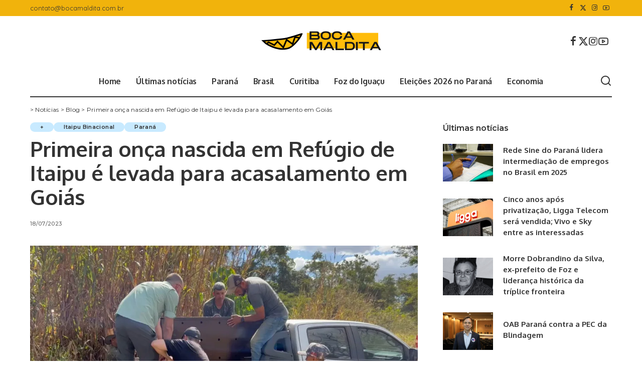

--- FILE ---
content_type: text/html; charset=UTF-8
request_url: https://www.bocamaldita.com/primeira-onca-nascida-em-refugio-de-itaipu-e-levada-para-acasalamento-em-goias/
body_size: 27572
content:
<!DOCTYPE html>
<html lang="pt-BR">
<head>
    <meta charset="UTF-8">
    <meta http-equiv="X-UA-Compatible" content="IE=edge">
    <meta name="viewport" content="width=device-width, initial-scale=1">
    <link rel="profile" href="https://gmpg.org/xfn/11">
	<meta name='robots' content='index, follow, max-image-preview:large, max-snippet:-1, max-video-preview:-1' />
<!-- Jetpack Site Verification Tags -->
<meta name="google-site-verification" content="C2H_0Tkxp_v0S1Bokl_Sy0tsZTkTDgNyhAvvLYB9AbI" />
<!-- Etiqueta do modo de consentimento do Google (gtag.js) dataLayer adicionada pelo Site Kit -->
<script id="google_gtagjs-js-consent-mode-data-layer">
window.dataLayer = window.dataLayer || [];function gtag(){dataLayer.push(arguments);}
gtag('consent', 'default', {"ad_personalization":"denied","ad_storage":"denied","ad_user_data":"denied","analytics_storage":"denied","functionality_storage":"denied","security_storage":"denied","personalization_storage":"denied","region":["AT","BE","BG","CH","CY","CZ","DE","DK","EE","ES","FI","FR","GB","GR","HR","HU","IE","IS","IT","LI","LT","LU","LV","MT","NL","NO","PL","PT","RO","SE","SI","SK"],"wait_for_update":500});
window._googlesitekitConsentCategoryMap = {"statistics":["analytics_storage"],"marketing":["ad_storage","ad_user_data","ad_personalization"],"functional":["functionality_storage","security_storage"],"preferences":["personalization_storage"]};
window._googlesitekitConsents = {"ad_personalization":"denied","ad_storage":"denied","ad_user_data":"denied","analytics_storage":"denied","functionality_storage":"denied","security_storage":"denied","personalization_storage":"denied","region":["AT","BE","BG","CH","CY","CZ","DE","DK","EE","ES","FI","FR","GB","GR","HR","HU","IE","IS","IT","LI","LT","LU","LV","MT","NL","NO","PL","PT","RO","SE","SI","SK"],"wait_for_update":500};
</script>
<!-- Fim da etiqueta do modo de consentimento do Google (gtag.js) dataLayer adicionada pelo Site Kit -->
<meta property="og:title" content="Primeira onça nascida em Refúgio de Itaipu é levada para acasalamento em Goiás"/>
<meta property="og:description" content="Médico veterinário e biólogo fizeram o transporte da onça Cacau até o criadouro mantido pela ONG Instituto NEX Depois de percorrer mais de 1.500 quilômet"/>
<meta property="og:image" content="https://www.bocamaldita.com/wp-content/uploads/2023/07/onas23.webp"/>
<meta property="og:image:width" content="1093" />
<meta property="og:image:height" content="674" />
<meta property="og:type" content="article"/>
<meta property="og:article:published_time" content="2023-07-18 10:47:00"/>
<meta property="og:article:modified_time" content="2023-07-18 10:47:00"/>
<meta name="twitter:card" content="summary">
<meta name="twitter:title" content="Primeira onça nascida em Refúgio de Itaipu é levada para acasalamento em Goiás"/>
<meta name="twitter:description" content="Médico veterinário e biólogo fizeram o transporte da onça Cacau até o criadouro mantido pela ONG Instituto NEX Depois de percorrer mais de 1.500 quilômet"/>
<meta name="twitter:image" content="https://www.bocamaldita.com/wp-content/uploads/2023/07/onas23.webp"/>
<meta name="author" content="Redação"/>

	<!-- This site is optimized with the Yoast SEO plugin v26.6 - https://yoast.com/wordpress/plugins/seo/ -->
	<title>Primeira onça nascida em Refúgio de Itaipu é levada para acasalamento em Goiás</title>
	<link rel="canonical" href="https://www.bocamaldita.com/primeira-onca-nascida-em-refugio-de-itaipu-e-levada-para-acasalamento-em-goias/" />
	<meta property="og:url" content="https://www.bocamaldita.com/primeira-onca-nascida-em-refugio-de-itaipu-e-levada-para-acasalamento-em-goias/" />
	<meta property="og:site_name" content="Boca Maldita" />
	<meta property="article:publisher" content="https://facebook.com/blogbocamaldita" />
	<meta property="article:published_time" content="2023-07-18T13:47:00+00:00" />
	<meta property="og:image" content="https://www.bocamaldita.com/wp-content/uploads/2023/07/onas23.webp" />
	<meta property="og:image:width" content="1093" />
	<meta property="og:image:height" content="674" />
	<meta property="og:image:type" content="image/webp" />
	<meta name="author" content="Redação" />
	<meta name="twitter:creator" content="@boca_maldita" />
	<meta name="twitter:site" content="@boca_maldita" />
	<meta name="twitter:label1" content="Escrito por" />
	<meta name="twitter:data1" content="Redação" />
	<meta name="twitter:label2" content="Est. tempo de leitura" />
	<meta name="twitter:data2" content="2 minutos" />
	<script type="application/ld+json" class="yoast-schema-graph">{"@context":"https://schema.org","@graph":[{"@type":"Article","@id":"https://www.bocamaldita.com/primeira-onca-nascida-em-refugio-de-itaipu-e-levada-para-acasalamento-em-goias/#article","isPartOf":{"@id":"https://www.bocamaldita.com/primeira-onca-nascida-em-refugio-de-itaipu-e-levada-para-acasalamento-em-goias/"},"author":{"name":"Redação","@id":"https://www.bocamaldita.com/#/schema/person/5a543261a9bf6b8e4d4520085cafda3f"},"headline":"Primeira onça nascida em Refúgio de Itaipu é levada para acasalamento em Goiás","datePublished":"2023-07-18T13:47:00+00:00","mainEntityOfPage":{"@id":"https://www.bocamaldita.com/primeira-onca-nascida-em-refugio-de-itaipu-e-levada-para-acasalamento-em-goias/"},"wordCount":352,"commentCount":0,"publisher":{"@id":"https://www.bocamaldita.com/#organization"},"image":{"@id":"https://www.bocamaldita.com/primeira-onca-nascida-em-refugio-de-itaipu-e-levada-para-acasalamento-em-goias/#primaryimage"},"thumbnailUrl":"https://www.bocamaldita.com/wp-content/uploads/2023/07/onas23.webp","articleSection":["+","Itaipu Binacional","Paraná"],"inLanguage":"pt-BR","potentialAction":[{"@type":"CommentAction","name":"Comment","target":["https://www.bocamaldita.com/primeira-onca-nascida-em-refugio-de-itaipu-e-levada-para-acasalamento-em-goias/#respond"]}]},{"@type":"WebPage","@id":"https://www.bocamaldita.com/primeira-onca-nascida-em-refugio-de-itaipu-e-levada-para-acasalamento-em-goias/","url":"https://www.bocamaldita.com/primeira-onca-nascida-em-refugio-de-itaipu-e-levada-para-acasalamento-em-goias/","name":"Primeira onça nascida em Refúgio de Itaipu é levada para acasalamento em Goiás","isPartOf":{"@id":"https://www.bocamaldita.com/#website"},"primaryImageOfPage":{"@id":"https://www.bocamaldita.com/primeira-onca-nascida-em-refugio-de-itaipu-e-levada-para-acasalamento-em-goias/#primaryimage"},"image":{"@id":"https://www.bocamaldita.com/primeira-onca-nascida-em-refugio-de-itaipu-e-levada-para-acasalamento-em-goias/#primaryimage"},"thumbnailUrl":"https://www.bocamaldita.com/wp-content/uploads/2023/07/onas23.webp","datePublished":"2023-07-18T13:47:00+00:00","breadcrumb":{"@id":"https://www.bocamaldita.com/primeira-onca-nascida-em-refugio-de-itaipu-e-levada-para-acasalamento-em-goias/#breadcrumb"},"inLanguage":"pt-BR","potentialAction":[{"@type":"ReadAction","target":["https://www.bocamaldita.com/primeira-onca-nascida-em-refugio-de-itaipu-e-levada-para-acasalamento-em-goias/"]}]},{"@type":"ImageObject","inLanguage":"pt-BR","@id":"https://www.bocamaldita.com/primeira-onca-nascida-em-refugio-de-itaipu-e-levada-para-acasalamento-em-goias/#primaryimage","url":"https://www.bocamaldita.com/wp-content/uploads/2023/07/onas23.webp","contentUrl":"https://www.bocamaldita.com/wp-content/uploads/2023/07/onas23.webp","width":1093,"height":674},{"@type":"BreadcrumbList","@id":"https://www.bocamaldita.com/primeira-onca-nascida-em-refugio-de-itaipu-e-levada-para-acasalamento-em-goias/#breadcrumb","itemListElement":[{"@type":"ListItem","position":1,"name":"Notícias","item":"https://www.bocamaldita.com/"},{"@type":"ListItem","position":2,"name":"Blog","item":"https://www.bocamaldita.com/blog/"},{"@type":"ListItem","position":3,"name":"Primeira onça nascida em Refúgio de Itaipu é levada para acasalamento em Goiás"}]},{"@type":"WebSite","@id":"https://www.bocamaldita.com/#website","url":"https://www.bocamaldita.com/","name":"Boca Maldita","description":"Notícias, videos e mais no blog do Paraná","publisher":{"@id":"https://www.bocamaldita.com/#organization"},"potentialAction":[{"@type":"SearchAction","target":{"@type":"EntryPoint","urlTemplate":"https://www.bocamaldita.com/?s={search_term_string}"},"query-input":{"@type":"PropertyValueSpecification","valueRequired":true,"valueName":"search_term_string"}}],"inLanguage":"pt-BR"},{"@type":"Organization","@id":"https://www.bocamaldita.com/#organization","name":"Boca Maldita","alternateName":"Blog Boca Maldita","url":"https://www.bocamaldita.com/","logo":{"@type":"ImageObject","inLanguage":"pt-BR","@id":"https://www.bocamaldita.com/#/schema/logo/image/","url":"https://www.bocamaldita.com/wp-content/uploads/2024/04/favicon-boca-maldita.png","contentUrl":"https://www.bocamaldita.com/wp-content/uploads/2024/04/favicon-boca-maldita.png","width":512,"height":512,"caption":"Boca Maldita"},"image":{"@id":"https://www.bocamaldita.com/#/schema/logo/image/"},"sameAs":["https://facebook.com/blogbocamaldita","https://x.com/boca_maldita","https://www.instagram.com/bocamaldita/"]},{"@type":"Person","@id":"https://www.bocamaldita.com/#/schema/person/5a543261a9bf6b8e4d4520085cafda3f","name":"Redação","url":"https://www.bocamaldita.com/author/poolbliq/"}]}</script>
	<!-- / Yoast SEO plugin. -->


<link rel='dns-prefetch' href='//www.googletagmanager.com' />
<link rel='dns-prefetch' href='//stats.wp.com' />
<link rel='dns-prefetch' href='//pagead2.googlesyndication.com' />
<link rel="alternate" type="application/rss+xml" title="Feed para Boca Maldita &raquo;" href="https://www.bocamaldita.com/feed/" />
<link rel="alternate" type="application/rss+xml" title="Feed de comentários para Boca Maldita &raquo;" href="https://www.bocamaldita.com/comments/feed/" />
<link rel="alternate" type="application/rss+xml" title="Feed de comentários para Boca Maldita &raquo; Primeira onça nascida em Refúgio de Itaipu é levada para acasalamento em Goiás" href="https://www.bocamaldita.com/primeira-onca-nascida-em-refugio-de-itaipu-e-levada-para-acasalamento-em-goias/feed/" />
<link rel="alternate" title="oEmbed (JSON)" type="application/json+oembed" href="https://www.bocamaldita.com/wp-json/oembed/1.0/embed?url=https%3A%2F%2Fwww.bocamaldita.com%2Fprimeira-onca-nascida-em-refugio-de-itaipu-e-levada-para-acasalamento-em-goias%2F" />
<link rel="alternate" title="oEmbed (XML)" type="text/xml+oembed" href="https://www.bocamaldita.com/wp-json/oembed/1.0/embed?url=https%3A%2F%2Fwww.bocamaldita.com%2Fprimeira-onca-nascida-em-refugio-de-itaipu-e-levada-para-acasalamento-em-goias%2F&#038;format=xml" />
            <link rel="pingback" href="https://www.bocamaldita.com/xmlrpc.php"/>
		<script type="application/ld+json">{"@context":"https://schema.org","@type":"Organization","legalName":"Boca Maldita","url":"https://www.bocamaldita.com/","logo":"https://www.bocamaldita.com/wp-content/uploads/2022/07/Logo-empresa-com-a-letra-g-Logotipo-logomarca-minimalista-galva\u0303o-200-px-\u00d7-60-px.png","sameAs":["https://www.facebook.com/blogbocamaldita","https://x.com/Boca_Maldita","https://www.instagram.com/bocamaldita/","https://www.youtube.com/@bocamalditatv"]}</script>
<!-- www.bocamaldita.com is managing ads with Advanced Ads 2.0.16 – https://wpadvancedads.com/ --><script id="cabez-ready">
			window.advanced_ads_ready=function(e,a){a=a||"complete";var d=function(e){return"interactive"===a?"loading"!==e:"complete"===e};d(document.readyState)?e():document.addEventListener("readystatechange",(function(a){d(a.target.readyState)&&e()}),{once:"interactive"===a})},window.advanced_ads_ready_queue=window.advanced_ads_ready_queue||[];		</script>
		<style id='wp-img-auto-sizes-contain-inline-css'>
img:is([sizes=auto i],[sizes^="auto," i]){contain-intrinsic-size:3000px 1500px}
/*# sourceURL=wp-img-auto-sizes-contain-inline-css */
</style>

<link rel='stylesheet' id='jetpack_related-posts-css' href='https://www.bocamaldita.com/wp-content/plugins/jetpack/modules/related-posts/related-posts.css?ver=20240116' media='all' />
<style id='wp-emoji-styles-inline-css'>

	img.wp-smiley, img.emoji {
		display: inline !important;
		border: none !important;
		box-shadow: none !important;
		height: 1em !important;
		width: 1em !important;
		margin: 0 0.07em !important;
		vertical-align: -0.1em !important;
		background: none !important;
		padding: 0 !important;
	}
/*# sourceURL=wp-emoji-styles-inline-css */
</style>
<link rel='stylesheet' id='wp-block-library-css' href='https://www.bocamaldita.com/wp-includes/css/dist/block-library/style.min.css?ver=6.9' media='all' />
<style id='classic-theme-styles-inline-css'>
/*! This file is auto-generated */
.wp-block-button__link{color:#fff;background-color:#32373c;border-radius:9999px;box-shadow:none;text-decoration:none;padding:calc(.667em + 2px) calc(1.333em + 2px);font-size:1.125em}.wp-block-file__button{background:#32373c;color:#fff;text-decoration:none}
/*# sourceURL=/wp-includes/css/classic-themes.min.css */
</style>
<link rel='stylesheet' id='mediaelement-css' href='https://www.bocamaldita.com/wp-includes/js/mediaelement/mediaelementplayer-legacy.min.css?ver=4.2.17' media='all' />
<link rel='stylesheet' id='wp-mediaelement-css' href='https://www.bocamaldita.com/wp-includes/js/mediaelement/wp-mediaelement.min.css?ver=6.9' media='all' />
<style id='jetpack-sharing-buttons-style-inline-css'>
.jetpack-sharing-buttons__services-list{display:flex;flex-direction:row;flex-wrap:wrap;gap:0;list-style-type:none;margin:5px;padding:0}.jetpack-sharing-buttons__services-list.has-small-icon-size{font-size:12px}.jetpack-sharing-buttons__services-list.has-normal-icon-size{font-size:16px}.jetpack-sharing-buttons__services-list.has-large-icon-size{font-size:24px}.jetpack-sharing-buttons__services-list.has-huge-icon-size{font-size:36px}@media print{.jetpack-sharing-buttons__services-list{display:none!important}}.editor-styles-wrapper .wp-block-jetpack-sharing-buttons{gap:0;padding-inline-start:0}ul.jetpack-sharing-buttons__services-list.has-background{padding:1.25em 2.375em}
/*# sourceURL=https://www.bocamaldita.com/wp-content/plugins/jetpack/_inc/blocks/sharing-buttons/view.css */
</style>
<style id='global-styles-inline-css'>
:root{--wp--preset--aspect-ratio--square: 1;--wp--preset--aspect-ratio--4-3: 4/3;--wp--preset--aspect-ratio--3-4: 3/4;--wp--preset--aspect-ratio--3-2: 3/2;--wp--preset--aspect-ratio--2-3: 2/3;--wp--preset--aspect-ratio--16-9: 16/9;--wp--preset--aspect-ratio--9-16: 9/16;--wp--preset--color--black: #000000;--wp--preset--color--cyan-bluish-gray: #abb8c3;--wp--preset--color--white: #ffffff;--wp--preset--color--pale-pink: #f78da7;--wp--preset--color--vivid-red: #cf2e2e;--wp--preset--color--luminous-vivid-orange: #ff6900;--wp--preset--color--luminous-vivid-amber: #fcb900;--wp--preset--color--light-green-cyan: #7bdcb5;--wp--preset--color--vivid-green-cyan: #00d084;--wp--preset--color--pale-cyan-blue: #8ed1fc;--wp--preset--color--vivid-cyan-blue: #0693e3;--wp--preset--color--vivid-purple: #9b51e0;--wp--preset--gradient--vivid-cyan-blue-to-vivid-purple: linear-gradient(135deg,rgb(6,147,227) 0%,rgb(155,81,224) 100%);--wp--preset--gradient--light-green-cyan-to-vivid-green-cyan: linear-gradient(135deg,rgb(122,220,180) 0%,rgb(0,208,130) 100%);--wp--preset--gradient--luminous-vivid-amber-to-luminous-vivid-orange: linear-gradient(135deg,rgb(252,185,0) 0%,rgb(255,105,0) 100%);--wp--preset--gradient--luminous-vivid-orange-to-vivid-red: linear-gradient(135deg,rgb(255,105,0) 0%,rgb(207,46,46) 100%);--wp--preset--gradient--very-light-gray-to-cyan-bluish-gray: linear-gradient(135deg,rgb(238,238,238) 0%,rgb(169,184,195) 100%);--wp--preset--gradient--cool-to-warm-spectrum: linear-gradient(135deg,rgb(74,234,220) 0%,rgb(151,120,209) 20%,rgb(207,42,186) 40%,rgb(238,44,130) 60%,rgb(251,105,98) 80%,rgb(254,248,76) 100%);--wp--preset--gradient--blush-light-purple: linear-gradient(135deg,rgb(255,206,236) 0%,rgb(152,150,240) 100%);--wp--preset--gradient--blush-bordeaux: linear-gradient(135deg,rgb(254,205,165) 0%,rgb(254,45,45) 50%,rgb(107,0,62) 100%);--wp--preset--gradient--luminous-dusk: linear-gradient(135deg,rgb(255,203,112) 0%,rgb(199,81,192) 50%,rgb(65,88,208) 100%);--wp--preset--gradient--pale-ocean: linear-gradient(135deg,rgb(255,245,203) 0%,rgb(182,227,212) 50%,rgb(51,167,181) 100%);--wp--preset--gradient--electric-grass: linear-gradient(135deg,rgb(202,248,128) 0%,rgb(113,206,126) 100%);--wp--preset--gradient--midnight: linear-gradient(135deg,rgb(2,3,129) 0%,rgb(40,116,252) 100%);--wp--preset--font-size--small: 13px;--wp--preset--font-size--medium: 20px;--wp--preset--font-size--large: 36px;--wp--preset--font-size--x-large: 42px;--wp--preset--spacing--20: 0.44rem;--wp--preset--spacing--30: 0.67rem;--wp--preset--spacing--40: 1rem;--wp--preset--spacing--50: 1.5rem;--wp--preset--spacing--60: 2.25rem;--wp--preset--spacing--70: 3.38rem;--wp--preset--spacing--80: 5.06rem;--wp--preset--shadow--natural: 6px 6px 9px rgba(0, 0, 0, 0.2);--wp--preset--shadow--deep: 12px 12px 50px rgba(0, 0, 0, 0.4);--wp--preset--shadow--sharp: 6px 6px 0px rgba(0, 0, 0, 0.2);--wp--preset--shadow--outlined: 6px 6px 0px -3px rgb(255, 255, 255), 6px 6px rgb(0, 0, 0);--wp--preset--shadow--crisp: 6px 6px 0px rgb(0, 0, 0);}:where(.is-layout-flex){gap: 0.5em;}:where(.is-layout-grid){gap: 0.5em;}body .is-layout-flex{display: flex;}.is-layout-flex{flex-wrap: wrap;align-items: center;}.is-layout-flex > :is(*, div){margin: 0;}body .is-layout-grid{display: grid;}.is-layout-grid > :is(*, div){margin: 0;}:where(.wp-block-columns.is-layout-flex){gap: 2em;}:where(.wp-block-columns.is-layout-grid){gap: 2em;}:where(.wp-block-post-template.is-layout-flex){gap: 1.25em;}:where(.wp-block-post-template.is-layout-grid){gap: 1.25em;}.has-black-color{color: var(--wp--preset--color--black) !important;}.has-cyan-bluish-gray-color{color: var(--wp--preset--color--cyan-bluish-gray) !important;}.has-white-color{color: var(--wp--preset--color--white) !important;}.has-pale-pink-color{color: var(--wp--preset--color--pale-pink) !important;}.has-vivid-red-color{color: var(--wp--preset--color--vivid-red) !important;}.has-luminous-vivid-orange-color{color: var(--wp--preset--color--luminous-vivid-orange) !important;}.has-luminous-vivid-amber-color{color: var(--wp--preset--color--luminous-vivid-amber) !important;}.has-light-green-cyan-color{color: var(--wp--preset--color--light-green-cyan) !important;}.has-vivid-green-cyan-color{color: var(--wp--preset--color--vivid-green-cyan) !important;}.has-pale-cyan-blue-color{color: var(--wp--preset--color--pale-cyan-blue) !important;}.has-vivid-cyan-blue-color{color: var(--wp--preset--color--vivid-cyan-blue) !important;}.has-vivid-purple-color{color: var(--wp--preset--color--vivid-purple) !important;}.has-black-background-color{background-color: var(--wp--preset--color--black) !important;}.has-cyan-bluish-gray-background-color{background-color: var(--wp--preset--color--cyan-bluish-gray) !important;}.has-white-background-color{background-color: var(--wp--preset--color--white) !important;}.has-pale-pink-background-color{background-color: var(--wp--preset--color--pale-pink) !important;}.has-vivid-red-background-color{background-color: var(--wp--preset--color--vivid-red) !important;}.has-luminous-vivid-orange-background-color{background-color: var(--wp--preset--color--luminous-vivid-orange) !important;}.has-luminous-vivid-amber-background-color{background-color: var(--wp--preset--color--luminous-vivid-amber) !important;}.has-light-green-cyan-background-color{background-color: var(--wp--preset--color--light-green-cyan) !important;}.has-vivid-green-cyan-background-color{background-color: var(--wp--preset--color--vivid-green-cyan) !important;}.has-pale-cyan-blue-background-color{background-color: var(--wp--preset--color--pale-cyan-blue) !important;}.has-vivid-cyan-blue-background-color{background-color: var(--wp--preset--color--vivid-cyan-blue) !important;}.has-vivid-purple-background-color{background-color: var(--wp--preset--color--vivid-purple) !important;}.has-black-border-color{border-color: var(--wp--preset--color--black) !important;}.has-cyan-bluish-gray-border-color{border-color: var(--wp--preset--color--cyan-bluish-gray) !important;}.has-white-border-color{border-color: var(--wp--preset--color--white) !important;}.has-pale-pink-border-color{border-color: var(--wp--preset--color--pale-pink) !important;}.has-vivid-red-border-color{border-color: var(--wp--preset--color--vivid-red) !important;}.has-luminous-vivid-orange-border-color{border-color: var(--wp--preset--color--luminous-vivid-orange) !important;}.has-luminous-vivid-amber-border-color{border-color: var(--wp--preset--color--luminous-vivid-amber) !important;}.has-light-green-cyan-border-color{border-color: var(--wp--preset--color--light-green-cyan) !important;}.has-vivid-green-cyan-border-color{border-color: var(--wp--preset--color--vivid-green-cyan) !important;}.has-pale-cyan-blue-border-color{border-color: var(--wp--preset--color--pale-cyan-blue) !important;}.has-vivid-cyan-blue-border-color{border-color: var(--wp--preset--color--vivid-cyan-blue) !important;}.has-vivid-purple-border-color{border-color: var(--wp--preset--color--vivid-purple) !important;}.has-vivid-cyan-blue-to-vivid-purple-gradient-background{background: var(--wp--preset--gradient--vivid-cyan-blue-to-vivid-purple) !important;}.has-light-green-cyan-to-vivid-green-cyan-gradient-background{background: var(--wp--preset--gradient--light-green-cyan-to-vivid-green-cyan) !important;}.has-luminous-vivid-amber-to-luminous-vivid-orange-gradient-background{background: var(--wp--preset--gradient--luminous-vivid-amber-to-luminous-vivid-orange) !important;}.has-luminous-vivid-orange-to-vivid-red-gradient-background{background: var(--wp--preset--gradient--luminous-vivid-orange-to-vivid-red) !important;}.has-very-light-gray-to-cyan-bluish-gray-gradient-background{background: var(--wp--preset--gradient--very-light-gray-to-cyan-bluish-gray) !important;}.has-cool-to-warm-spectrum-gradient-background{background: var(--wp--preset--gradient--cool-to-warm-spectrum) !important;}.has-blush-light-purple-gradient-background{background: var(--wp--preset--gradient--blush-light-purple) !important;}.has-blush-bordeaux-gradient-background{background: var(--wp--preset--gradient--blush-bordeaux) !important;}.has-luminous-dusk-gradient-background{background: var(--wp--preset--gradient--luminous-dusk) !important;}.has-pale-ocean-gradient-background{background: var(--wp--preset--gradient--pale-ocean) !important;}.has-electric-grass-gradient-background{background: var(--wp--preset--gradient--electric-grass) !important;}.has-midnight-gradient-background{background: var(--wp--preset--gradient--midnight) !important;}.has-small-font-size{font-size: var(--wp--preset--font-size--small) !important;}.has-medium-font-size{font-size: var(--wp--preset--font-size--medium) !important;}.has-large-font-size{font-size: var(--wp--preset--font-size--large) !important;}.has-x-large-font-size{font-size: var(--wp--preset--font-size--x-large) !important;}
:where(.wp-block-post-template.is-layout-flex){gap: 1.25em;}:where(.wp-block-post-template.is-layout-grid){gap: 1.25em;}
:where(.wp-block-term-template.is-layout-flex){gap: 1.25em;}:where(.wp-block-term-template.is-layout-grid){gap: 1.25em;}
:where(.wp-block-columns.is-layout-flex){gap: 2em;}:where(.wp-block-columns.is-layout-grid){gap: 2em;}
:root :where(.wp-block-pullquote){font-size: 1.5em;line-height: 1.6;}
/*# sourceURL=global-styles-inline-css */
</style>
<style id="pixwell-font-css" media="all">/* cyrillic-ext */
@font-face {
  font-family: 'Montserrat';
  font-style: normal;
  font-weight: 400;
  font-display: swap;
  src: url(/fonts.gstatic.com/s/montserrat/v31/JTUSjIg1_i6t8kCHKm459WRhyyTh89ZNpQ.woff2) format('woff2');
  unicode-range: U+0460-052F, U+1C80-1C8A, U+20B4, U+2DE0-2DFF, U+A640-A69F, U+FE2E-FE2F;
}
/* cyrillic */
@font-face {
  font-family: 'Montserrat';
  font-style: normal;
  font-weight: 400;
  font-display: swap;
  src: url(/fonts.gstatic.com/s/montserrat/v31/JTUSjIg1_i6t8kCHKm459W1hyyTh89ZNpQ.woff2) format('woff2');
  unicode-range: U+0301, U+0400-045F, U+0490-0491, U+04B0-04B1, U+2116;
}
/* vietnamese */
@font-face {
  font-family: 'Montserrat';
  font-style: normal;
  font-weight: 400;
  font-display: swap;
  src: url(/fonts.gstatic.com/s/montserrat/v31/JTUSjIg1_i6t8kCHKm459WZhyyTh89ZNpQ.woff2) format('woff2');
  unicode-range: U+0102-0103, U+0110-0111, U+0128-0129, U+0168-0169, U+01A0-01A1, U+01AF-01B0, U+0300-0301, U+0303-0304, U+0308-0309, U+0323, U+0329, U+1EA0-1EF9, U+20AB;
}
/* latin-ext */
@font-face {
  font-family: 'Montserrat';
  font-style: normal;
  font-weight: 400;
  font-display: swap;
  src: url(/fonts.gstatic.com/s/montserrat/v31/JTUSjIg1_i6t8kCHKm459WdhyyTh89ZNpQ.woff2) format('woff2');
  unicode-range: U+0100-02BA, U+02BD-02C5, U+02C7-02CC, U+02CE-02D7, U+02DD-02FF, U+0304, U+0308, U+0329, U+1D00-1DBF, U+1E00-1E9F, U+1EF2-1EFF, U+2020, U+20A0-20AB, U+20AD-20C0, U+2113, U+2C60-2C7F, U+A720-A7FF;
}
/* latin */
@font-face {
  font-family: 'Montserrat';
  font-style: normal;
  font-weight: 400;
  font-display: swap;
  src: url(/fonts.gstatic.com/s/montserrat/v31/JTUSjIg1_i6t8kCHKm459WlhyyTh89Y.woff2) format('woff2');
  unicode-range: U+0000-00FF, U+0131, U+0152-0153, U+02BB-02BC, U+02C6, U+02DA, U+02DC, U+0304, U+0308, U+0329, U+2000-206F, U+20AC, U+2122, U+2191, U+2193, U+2212, U+2215, U+FEFF, U+FFFD;
}
/* cyrillic-ext */
@font-face {
  font-family: 'Montserrat';
  font-style: normal;
  font-weight: 500;
  font-display: swap;
  src: url(/fonts.gstatic.com/s/montserrat/v31/JTUSjIg1_i6t8kCHKm459WRhyyTh89ZNpQ.woff2) format('woff2');
  unicode-range: U+0460-052F, U+1C80-1C8A, U+20B4, U+2DE0-2DFF, U+A640-A69F, U+FE2E-FE2F;
}
/* cyrillic */
@font-face {
  font-family: 'Montserrat';
  font-style: normal;
  font-weight: 500;
  font-display: swap;
  src: url(/fonts.gstatic.com/s/montserrat/v31/JTUSjIg1_i6t8kCHKm459W1hyyTh89ZNpQ.woff2) format('woff2');
  unicode-range: U+0301, U+0400-045F, U+0490-0491, U+04B0-04B1, U+2116;
}
/* vietnamese */
@font-face {
  font-family: 'Montserrat';
  font-style: normal;
  font-weight: 500;
  font-display: swap;
  src: url(/fonts.gstatic.com/s/montserrat/v31/JTUSjIg1_i6t8kCHKm459WZhyyTh89ZNpQ.woff2) format('woff2');
  unicode-range: U+0102-0103, U+0110-0111, U+0128-0129, U+0168-0169, U+01A0-01A1, U+01AF-01B0, U+0300-0301, U+0303-0304, U+0308-0309, U+0323, U+0329, U+1EA0-1EF9, U+20AB;
}
/* latin-ext */
@font-face {
  font-family: 'Montserrat';
  font-style: normal;
  font-weight: 500;
  font-display: swap;
  src: url(/fonts.gstatic.com/s/montserrat/v31/JTUSjIg1_i6t8kCHKm459WdhyyTh89ZNpQ.woff2) format('woff2');
  unicode-range: U+0100-02BA, U+02BD-02C5, U+02C7-02CC, U+02CE-02D7, U+02DD-02FF, U+0304, U+0308, U+0329, U+1D00-1DBF, U+1E00-1E9F, U+1EF2-1EFF, U+2020, U+20A0-20AB, U+20AD-20C0, U+2113, U+2C60-2C7F, U+A720-A7FF;
}
/* latin */
@font-face {
  font-family: 'Montserrat';
  font-style: normal;
  font-weight: 500;
  font-display: swap;
  src: url(/fonts.gstatic.com/s/montserrat/v31/JTUSjIg1_i6t8kCHKm459WlhyyTh89Y.woff2) format('woff2');
  unicode-range: U+0000-00FF, U+0131, U+0152-0153, U+02BB-02BC, U+02C6, U+02DA, U+02DC, U+0304, U+0308, U+0329, U+2000-206F, U+20AC, U+2122, U+2191, U+2193, U+2212, U+2215, U+FEFF, U+FFFD;
}
/* cyrillic-ext */
@font-face {
  font-family: 'Montserrat';
  font-style: normal;
  font-weight: 600;
  font-display: swap;
  src: url(/fonts.gstatic.com/s/montserrat/v31/JTUSjIg1_i6t8kCHKm459WRhyyTh89ZNpQ.woff2) format('woff2');
  unicode-range: U+0460-052F, U+1C80-1C8A, U+20B4, U+2DE0-2DFF, U+A640-A69F, U+FE2E-FE2F;
}
/* cyrillic */
@font-face {
  font-family: 'Montserrat';
  font-style: normal;
  font-weight: 600;
  font-display: swap;
  src: url(/fonts.gstatic.com/s/montserrat/v31/JTUSjIg1_i6t8kCHKm459W1hyyTh89ZNpQ.woff2) format('woff2');
  unicode-range: U+0301, U+0400-045F, U+0490-0491, U+04B0-04B1, U+2116;
}
/* vietnamese */
@font-face {
  font-family: 'Montserrat';
  font-style: normal;
  font-weight: 600;
  font-display: swap;
  src: url(/fonts.gstatic.com/s/montserrat/v31/JTUSjIg1_i6t8kCHKm459WZhyyTh89ZNpQ.woff2) format('woff2');
  unicode-range: U+0102-0103, U+0110-0111, U+0128-0129, U+0168-0169, U+01A0-01A1, U+01AF-01B0, U+0300-0301, U+0303-0304, U+0308-0309, U+0323, U+0329, U+1EA0-1EF9, U+20AB;
}
/* latin-ext */
@font-face {
  font-family: 'Montserrat';
  font-style: normal;
  font-weight: 600;
  font-display: swap;
  src: url(/fonts.gstatic.com/s/montserrat/v31/JTUSjIg1_i6t8kCHKm459WdhyyTh89ZNpQ.woff2) format('woff2');
  unicode-range: U+0100-02BA, U+02BD-02C5, U+02C7-02CC, U+02CE-02D7, U+02DD-02FF, U+0304, U+0308, U+0329, U+1D00-1DBF, U+1E00-1E9F, U+1EF2-1EFF, U+2020, U+20A0-20AB, U+20AD-20C0, U+2113, U+2C60-2C7F, U+A720-A7FF;
}
/* latin */
@font-face {
  font-family: 'Montserrat';
  font-style: normal;
  font-weight: 600;
  font-display: swap;
  src: url(/fonts.gstatic.com/s/montserrat/v31/JTUSjIg1_i6t8kCHKm459WlhyyTh89Y.woff2) format('woff2');
  unicode-range: U+0000-00FF, U+0131, U+0152-0153, U+02BB-02BC, U+02C6, U+02DA, U+02DC, U+0304, U+0308, U+0329, U+2000-206F, U+20AC, U+2122, U+2191, U+2193, U+2212, U+2215, U+FEFF, U+FFFD;
}
/* cyrillic-ext */
@font-face {
  font-family: 'Montserrat';
  font-style: normal;
  font-weight: 700;
  font-display: swap;
  src: url(/fonts.gstatic.com/s/montserrat/v31/JTUSjIg1_i6t8kCHKm459WRhyyTh89ZNpQ.woff2) format('woff2');
  unicode-range: U+0460-052F, U+1C80-1C8A, U+20B4, U+2DE0-2DFF, U+A640-A69F, U+FE2E-FE2F;
}
/* cyrillic */
@font-face {
  font-family: 'Montserrat';
  font-style: normal;
  font-weight: 700;
  font-display: swap;
  src: url(/fonts.gstatic.com/s/montserrat/v31/JTUSjIg1_i6t8kCHKm459W1hyyTh89ZNpQ.woff2) format('woff2');
  unicode-range: U+0301, U+0400-045F, U+0490-0491, U+04B0-04B1, U+2116;
}
/* vietnamese */
@font-face {
  font-family: 'Montserrat';
  font-style: normal;
  font-weight: 700;
  font-display: swap;
  src: url(/fonts.gstatic.com/s/montserrat/v31/JTUSjIg1_i6t8kCHKm459WZhyyTh89ZNpQ.woff2) format('woff2');
  unicode-range: U+0102-0103, U+0110-0111, U+0128-0129, U+0168-0169, U+01A0-01A1, U+01AF-01B0, U+0300-0301, U+0303-0304, U+0308-0309, U+0323, U+0329, U+1EA0-1EF9, U+20AB;
}
/* latin-ext */
@font-face {
  font-family: 'Montserrat';
  font-style: normal;
  font-weight: 700;
  font-display: swap;
  src: url(/fonts.gstatic.com/s/montserrat/v31/JTUSjIg1_i6t8kCHKm459WdhyyTh89ZNpQ.woff2) format('woff2');
  unicode-range: U+0100-02BA, U+02BD-02C5, U+02C7-02CC, U+02CE-02D7, U+02DD-02FF, U+0304, U+0308, U+0329, U+1D00-1DBF, U+1E00-1E9F, U+1EF2-1EFF, U+2020, U+20A0-20AB, U+20AD-20C0, U+2113, U+2C60-2C7F, U+A720-A7FF;
}
/* latin */
@font-face {
  font-family: 'Montserrat';
  font-style: normal;
  font-weight: 700;
  font-display: swap;
  src: url(/fonts.gstatic.com/s/montserrat/v31/JTUSjIg1_i6t8kCHKm459WlhyyTh89Y.woff2) format('woff2');
  unicode-range: U+0000-00FF, U+0131, U+0152-0153, U+02BB-02BC, U+02C6, U+02DA, U+02DC, U+0304, U+0308, U+0329, U+2000-206F, U+20AC, U+2122, U+2191, U+2193, U+2212, U+2215, U+FEFF, U+FFFD;
}
/* latin-ext */
@font-face {
  font-family: 'Oxygen';
  font-style: normal;
  font-weight: 700;
  font-display: swap;
  src: url(/fonts.gstatic.com/s/oxygen/v16/2sDcZG1Wl4LcnbuCNWgzZmW5Kb8VZBHR.woff2) format('woff2');
  unicode-range: U+0100-02BA, U+02BD-02C5, U+02C7-02CC, U+02CE-02D7, U+02DD-02FF, U+0304, U+0308, U+0329, U+1D00-1DBF, U+1E00-1E9F, U+1EF2-1EFF, U+2020, U+20A0-20AB, U+20AD-20C0, U+2113, U+2C60-2C7F, U+A720-A7FF;
}
/* latin */
@font-face {
  font-family: 'Oxygen';
  font-style: normal;
  font-weight: 700;
  font-display: swap;
  src: url(/fonts.gstatic.com/s/oxygen/v16/2sDcZG1Wl4LcnbuCNWgzaGW5Kb8VZA.woff2) format('woff2');
  unicode-range: U+0000-00FF, U+0131, U+0152-0153, U+02BB-02BC, U+02C6, U+02DA, U+02DC, U+0304, U+0308, U+0329, U+2000-206F, U+20AC, U+2122, U+2191, U+2193, U+2212, U+2215, U+FEFF, U+FFFD;
}
/* devanagari */
@font-face {
  font-family: 'Poppins';
  font-style: italic;
  font-weight: 100;
  font-display: swap;
  src: url(/fonts.gstatic.com/s/poppins/v24/pxiAyp8kv8JHgFVrJJLmE0tDMPKhSkFEkm8.woff2) format('woff2');
  unicode-range: U+0900-097F, U+1CD0-1CF9, U+200C-200D, U+20A8, U+20B9, U+20F0, U+25CC, U+A830-A839, U+A8E0-A8FF, U+11B00-11B09;
}
/* latin-ext */
@font-face {
  font-family: 'Poppins';
  font-style: italic;
  font-weight: 100;
  font-display: swap;
  src: url(/fonts.gstatic.com/s/poppins/v24/pxiAyp8kv8JHgFVrJJLmE0tMMPKhSkFEkm8.woff2) format('woff2');
  unicode-range: U+0100-02BA, U+02BD-02C5, U+02C7-02CC, U+02CE-02D7, U+02DD-02FF, U+0304, U+0308, U+0329, U+1D00-1DBF, U+1E00-1E9F, U+1EF2-1EFF, U+2020, U+20A0-20AB, U+20AD-20C0, U+2113, U+2C60-2C7F, U+A720-A7FF;
}
/* latin */
@font-face {
  font-family: 'Poppins';
  font-style: italic;
  font-weight: 100;
  font-display: swap;
  src: url(/fonts.gstatic.com/s/poppins/v24/pxiAyp8kv8JHgFVrJJLmE0tCMPKhSkFE.woff2) format('woff2');
  unicode-range: U+0000-00FF, U+0131, U+0152-0153, U+02BB-02BC, U+02C6, U+02DA, U+02DC, U+0304, U+0308, U+0329, U+2000-206F, U+20AC, U+2122, U+2191, U+2193, U+2212, U+2215, U+FEFF, U+FFFD;
}
/* devanagari */
@font-face {
  font-family: 'Poppins';
  font-style: italic;
  font-weight: 200;
  font-display: swap;
  src: url(/fonts.gstatic.com/s/poppins/v24/pxiDyp8kv8JHgFVrJJLmv1pVFteOYktMqlap.woff2) format('woff2');
  unicode-range: U+0900-097F, U+1CD0-1CF9, U+200C-200D, U+20A8, U+20B9, U+20F0, U+25CC, U+A830-A839, U+A8E0-A8FF, U+11B00-11B09;
}
/* latin-ext */
@font-face {
  font-family: 'Poppins';
  font-style: italic;
  font-weight: 200;
  font-display: swap;
  src: url(/fonts.gstatic.com/s/poppins/v24/pxiDyp8kv8JHgFVrJJLmv1pVGdeOYktMqlap.woff2) format('woff2');
  unicode-range: U+0100-02BA, U+02BD-02C5, U+02C7-02CC, U+02CE-02D7, U+02DD-02FF, U+0304, U+0308, U+0329, U+1D00-1DBF, U+1E00-1E9F, U+1EF2-1EFF, U+2020, U+20A0-20AB, U+20AD-20C0, U+2113, U+2C60-2C7F, U+A720-A7FF;
}
/* latin */
@font-face {
  font-family: 'Poppins';
  font-style: italic;
  font-weight: 200;
  font-display: swap;
  src: url(/fonts.gstatic.com/s/poppins/v24/pxiDyp8kv8JHgFVrJJLmv1pVF9eOYktMqg.woff2) format('woff2');
  unicode-range: U+0000-00FF, U+0131, U+0152-0153, U+02BB-02BC, U+02C6, U+02DA, U+02DC, U+0304, U+0308, U+0329, U+2000-206F, U+20AC, U+2122, U+2191, U+2193, U+2212, U+2215, U+FEFF, U+FFFD;
}
/* devanagari */
@font-face {
  font-family: 'Poppins';
  font-style: italic;
  font-weight: 300;
  font-display: swap;
  src: url(/fonts.gstatic.com/s/poppins/v24/pxiDyp8kv8JHgFVrJJLm21lVFteOYktMqlap.woff2) format('woff2');
  unicode-range: U+0900-097F, U+1CD0-1CF9, U+200C-200D, U+20A8, U+20B9, U+20F0, U+25CC, U+A830-A839, U+A8E0-A8FF, U+11B00-11B09;
}
/* latin-ext */
@font-face {
  font-family: 'Poppins';
  font-style: italic;
  font-weight: 300;
  font-display: swap;
  src: url(/fonts.gstatic.com/s/poppins/v24/pxiDyp8kv8JHgFVrJJLm21lVGdeOYktMqlap.woff2) format('woff2');
  unicode-range: U+0100-02BA, U+02BD-02C5, U+02C7-02CC, U+02CE-02D7, U+02DD-02FF, U+0304, U+0308, U+0329, U+1D00-1DBF, U+1E00-1E9F, U+1EF2-1EFF, U+2020, U+20A0-20AB, U+20AD-20C0, U+2113, U+2C60-2C7F, U+A720-A7FF;
}
/* latin */
@font-face {
  font-family: 'Poppins';
  font-style: italic;
  font-weight: 300;
  font-display: swap;
  src: url(/fonts.gstatic.com/s/poppins/v24/pxiDyp8kv8JHgFVrJJLm21lVF9eOYktMqg.woff2) format('woff2');
  unicode-range: U+0000-00FF, U+0131, U+0152-0153, U+02BB-02BC, U+02C6, U+02DA, U+02DC, U+0304, U+0308, U+0329, U+2000-206F, U+20AC, U+2122, U+2191, U+2193, U+2212, U+2215, U+FEFF, U+FFFD;
}
/* devanagari */
@font-face {
  font-family: 'Poppins';
  font-style: italic;
  font-weight: 400;
  font-display: swap;
  src: url(/fonts.gstatic.com/s/poppins/v24/pxiGyp8kv8JHgFVrJJLucXtAOvWDSHFF.woff2) format('woff2');
  unicode-range: U+0900-097F, U+1CD0-1CF9, U+200C-200D, U+20A8, U+20B9, U+20F0, U+25CC, U+A830-A839, U+A8E0-A8FF, U+11B00-11B09;
}
/* latin-ext */
@font-face {
  font-family: 'Poppins';
  font-style: italic;
  font-weight: 400;
  font-display: swap;
  src: url(/fonts.gstatic.com/s/poppins/v24/pxiGyp8kv8JHgFVrJJLufntAOvWDSHFF.woff2) format('woff2');
  unicode-range: U+0100-02BA, U+02BD-02C5, U+02C7-02CC, U+02CE-02D7, U+02DD-02FF, U+0304, U+0308, U+0329, U+1D00-1DBF, U+1E00-1E9F, U+1EF2-1EFF, U+2020, U+20A0-20AB, U+20AD-20C0, U+2113, U+2C60-2C7F, U+A720-A7FF;
}
/* latin */
@font-face {
  font-family: 'Poppins';
  font-style: italic;
  font-weight: 400;
  font-display: swap;
  src: url(/fonts.gstatic.com/s/poppins/v24/pxiGyp8kv8JHgFVrJJLucHtAOvWDSA.woff2) format('woff2');
  unicode-range: U+0000-00FF, U+0131, U+0152-0153, U+02BB-02BC, U+02C6, U+02DA, U+02DC, U+0304, U+0308, U+0329, U+2000-206F, U+20AC, U+2122, U+2191, U+2193, U+2212, U+2215, U+FEFF, U+FFFD;
}
/* devanagari */
@font-face {
  font-family: 'Poppins';
  font-style: italic;
  font-weight: 500;
  font-display: swap;
  src: url(/fonts.gstatic.com/s/poppins/v24/pxiDyp8kv8JHgFVrJJLmg1hVFteOYktMqlap.woff2) format('woff2');
  unicode-range: U+0900-097F, U+1CD0-1CF9, U+200C-200D, U+20A8, U+20B9, U+20F0, U+25CC, U+A830-A839, U+A8E0-A8FF, U+11B00-11B09;
}
/* latin-ext */
@font-face {
  font-family: 'Poppins';
  font-style: italic;
  font-weight: 500;
  font-display: swap;
  src: url(/fonts.gstatic.com/s/poppins/v24/pxiDyp8kv8JHgFVrJJLmg1hVGdeOYktMqlap.woff2) format('woff2');
  unicode-range: U+0100-02BA, U+02BD-02C5, U+02C7-02CC, U+02CE-02D7, U+02DD-02FF, U+0304, U+0308, U+0329, U+1D00-1DBF, U+1E00-1E9F, U+1EF2-1EFF, U+2020, U+20A0-20AB, U+20AD-20C0, U+2113, U+2C60-2C7F, U+A720-A7FF;
}
/* latin */
@font-face {
  font-family: 'Poppins';
  font-style: italic;
  font-weight: 500;
  font-display: swap;
  src: url(/fonts.gstatic.com/s/poppins/v24/pxiDyp8kv8JHgFVrJJLmg1hVF9eOYktMqg.woff2) format('woff2');
  unicode-range: U+0000-00FF, U+0131, U+0152-0153, U+02BB-02BC, U+02C6, U+02DA, U+02DC, U+0304, U+0308, U+0329, U+2000-206F, U+20AC, U+2122, U+2191, U+2193, U+2212, U+2215, U+FEFF, U+FFFD;
}
/* devanagari */
@font-face {
  font-family: 'Poppins';
  font-style: italic;
  font-weight: 600;
  font-display: swap;
  src: url(/fonts.gstatic.com/s/poppins/v24/pxiDyp8kv8JHgFVrJJLmr19VFteOYktMqlap.woff2) format('woff2');
  unicode-range: U+0900-097F, U+1CD0-1CF9, U+200C-200D, U+20A8, U+20B9, U+20F0, U+25CC, U+A830-A839, U+A8E0-A8FF, U+11B00-11B09;
}
/* latin-ext */
@font-face {
  font-family: 'Poppins';
  font-style: italic;
  font-weight: 600;
  font-display: swap;
  src: url(/fonts.gstatic.com/s/poppins/v24/pxiDyp8kv8JHgFVrJJLmr19VGdeOYktMqlap.woff2) format('woff2');
  unicode-range: U+0100-02BA, U+02BD-02C5, U+02C7-02CC, U+02CE-02D7, U+02DD-02FF, U+0304, U+0308, U+0329, U+1D00-1DBF, U+1E00-1E9F, U+1EF2-1EFF, U+2020, U+20A0-20AB, U+20AD-20C0, U+2113, U+2C60-2C7F, U+A720-A7FF;
}
/* latin */
@font-face {
  font-family: 'Poppins';
  font-style: italic;
  font-weight: 600;
  font-display: swap;
  src: url(/fonts.gstatic.com/s/poppins/v24/pxiDyp8kv8JHgFVrJJLmr19VF9eOYktMqg.woff2) format('woff2');
  unicode-range: U+0000-00FF, U+0131, U+0152-0153, U+02BB-02BC, U+02C6, U+02DA, U+02DC, U+0304, U+0308, U+0329, U+2000-206F, U+20AC, U+2122, U+2191, U+2193, U+2212, U+2215, U+FEFF, U+FFFD;
}
/* devanagari */
@font-face {
  font-family: 'Poppins';
  font-style: italic;
  font-weight: 700;
  font-display: swap;
  src: url(/fonts.gstatic.com/s/poppins/v24/pxiDyp8kv8JHgFVrJJLmy15VFteOYktMqlap.woff2) format('woff2');
  unicode-range: U+0900-097F, U+1CD0-1CF9, U+200C-200D, U+20A8, U+20B9, U+20F0, U+25CC, U+A830-A839, U+A8E0-A8FF, U+11B00-11B09;
}
/* latin-ext */
@font-face {
  font-family: 'Poppins';
  font-style: italic;
  font-weight: 700;
  font-display: swap;
  src: url(/fonts.gstatic.com/s/poppins/v24/pxiDyp8kv8JHgFVrJJLmy15VGdeOYktMqlap.woff2) format('woff2');
  unicode-range: U+0100-02BA, U+02BD-02C5, U+02C7-02CC, U+02CE-02D7, U+02DD-02FF, U+0304, U+0308, U+0329, U+1D00-1DBF, U+1E00-1E9F, U+1EF2-1EFF, U+2020, U+20A0-20AB, U+20AD-20C0, U+2113, U+2C60-2C7F, U+A720-A7FF;
}
/* latin */
@font-face {
  font-family: 'Poppins';
  font-style: italic;
  font-weight: 700;
  font-display: swap;
  src: url(/fonts.gstatic.com/s/poppins/v24/pxiDyp8kv8JHgFVrJJLmy15VF9eOYktMqg.woff2) format('woff2');
  unicode-range: U+0000-00FF, U+0131, U+0152-0153, U+02BB-02BC, U+02C6, U+02DA, U+02DC, U+0304, U+0308, U+0329, U+2000-206F, U+20AC, U+2122, U+2191, U+2193, U+2212, U+2215, U+FEFF, U+FFFD;
}
/* devanagari */
@font-face {
  font-family: 'Poppins';
  font-style: italic;
  font-weight: 800;
  font-display: swap;
  src: url(/fonts.gstatic.com/s/poppins/v24/pxiDyp8kv8JHgFVrJJLm111VFteOYktMqlap.woff2) format('woff2');
  unicode-range: U+0900-097F, U+1CD0-1CF9, U+200C-200D, U+20A8, U+20B9, U+20F0, U+25CC, U+A830-A839, U+A8E0-A8FF, U+11B00-11B09;
}
/* latin-ext */
@font-face {
  font-family: 'Poppins';
  font-style: italic;
  font-weight: 800;
  font-display: swap;
  src: url(/fonts.gstatic.com/s/poppins/v24/pxiDyp8kv8JHgFVrJJLm111VGdeOYktMqlap.woff2) format('woff2');
  unicode-range: U+0100-02BA, U+02BD-02C5, U+02C7-02CC, U+02CE-02D7, U+02DD-02FF, U+0304, U+0308, U+0329, U+1D00-1DBF, U+1E00-1E9F, U+1EF2-1EFF, U+2020, U+20A0-20AB, U+20AD-20C0, U+2113, U+2C60-2C7F, U+A720-A7FF;
}
/* latin */
@font-face {
  font-family: 'Poppins';
  font-style: italic;
  font-weight: 800;
  font-display: swap;
  src: url(/fonts.gstatic.com/s/poppins/v24/pxiDyp8kv8JHgFVrJJLm111VF9eOYktMqg.woff2) format('woff2');
  unicode-range: U+0000-00FF, U+0131, U+0152-0153, U+02BB-02BC, U+02C6, U+02DA, U+02DC, U+0304, U+0308, U+0329, U+2000-206F, U+20AC, U+2122, U+2191, U+2193, U+2212, U+2215, U+FEFF, U+FFFD;
}
/* devanagari */
@font-face {
  font-family: 'Poppins';
  font-style: italic;
  font-weight: 900;
  font-display: swap;
  src: url(/fonts.gstatic.com/s/poppins/v24/pxiDyp8kv8JHgFVrJJLm81xVFteOYktMqlap.woff2) format('woff2');
  unicode-range: U+0900-097F, U+1CD0-1CF9, U+200C-200D, U+20A8, U+20B9, U+20F0, U+25CC, U+A830-A839, U+A8E0-A8FF, U+11B00-11B09;
}
/* latin-ext */
@font-face {
  font-family: 'Poppins';
  font-style: italic;
  font-weight: 900;
  font-display: swap;
  src: url(/fonts.gstatic.com/s/poppins/v24/pxiDyp8kv8JHgFVrJJLm81xVGdeOYktMqlap.woff2) format('woff2');
  unicode-range: U+0100-02BA, U+02BD-02C5, U+02C7-02CC, U+02CE-02D7, U+02DD-02FF, U+0304, U+0308, U+0329, U+1D00-1DBF, U+1E00-1E9F, U+1EF2-1EFF, U+2020, U+20A0-20AB, U+20AD-20C0, U+2113, U+2C60-2C7F, U+A720-A7FF;
}
/* latin */
@font-face {
  font-family: 'Poppins';
  font-style: italic;
  font-weight: 900;
  font-display: swap;
  src: url(/fonts.gstatic.com/s/poppins/v24/pxiDyp8kv8JHgFVrJJLm81xVF9eOYktMqg.woff2) format('woff2');
  unicode-range: U+0000-00FF, U+0131, U+0152-0153, U+02BB-02BC, U+02C6, U+02DA, U+02DC, U+0304, U+0308, U+0329, U+2000-206F, U+20AC, U+2122, U+2191, U+2193, U+2212, U+2215, U+FEFF, U+FFFD;
}
/* devanagari */
@font-face {
  font-family: 'Poppins';
  font-style: normal;
  font-weight: 300;
  font-display: swap;
  src: url(/fonts.gstatic.com/s/poppins/v24/pxiByp8kv8JHgFVrLDz8Z11lFd2JQEl8qw.woff2) format('woff2');
  unicode-range: U+0900-097F, U+1CD0-1CF9, U+200C-200D, U+20A8, U+20B9, U+20F0, U+25CC, U+A830-A839, U+A8E0-A8FF, U+11B00-11B09;
}
/* latin-ext */
@font-face {
  font-family: 'Poppins';
  font-style: normal;
  font-weight: 300;
  font-display: swap;
  src: url(/fonts.gstatic.com/s/poppins/v24/pxiByp8kv8JHgFVrLDz8Z1JlFd2JQEl8qw.woff2) format('woff2');
  unicode-range: U+0100-02BA, U+02BD-02C5, U+02C7-02CC, U+02CE-02D7, U+02DD-02FF, U+0304, U+0308, U+0329, U+1D00-1DBF, U+1E00-1E9F, U+1EF2-1EFF, U+2020, U+20A0-20AB, U+20AD-20C0, U+2113, U+2C60-2C7F, U+A720-A7FF;
}
/* latin */
@font-face {
  font-family: 'Poppins';
  font-style: normal;
  font-weight: 300;
  font-display: swap;
  src: url(/fonts.gstatic.com/s/poppins/v24/pxiByp8kv8JHgFVrLDz8Z1xlFd2JQEk.woff2) format('woff2');
  unicode-range: U+0000-00FF, U+0131, U+0152-0153, U+02BB-02BC, U+02C6, U+02DA, U+02DC, U+0304, U+0308, U+0329, U+2000-206F, U+20AC, U+2122, U+2191, U+2193, U+2212, U+2215, U+FEFF, U+FFFD;
}
/* devanagari */
@font-face {
  font-family: 'Poppins';
  font-style: normal;
  font-weight: 400;
  font-display: swap;
  src: url(/fonts.gstatic.com/s/poppins/v24/pxiEyp8kv8JHgFVrJJbecnFHGPezSQ.woff2) format('woff2');
  unicode-range: U+0900-097F, U+1CD0-1CF9, U+200C-200D, U+20A8, U+20B9, U+20F0, U+25CC, U+A830-A839, U+A8E0-A8FF, U+11B00-11B09;
}
/* latin-ext */
@font-face {
  font-family: 'Poppins';
  font-style: normal;
  font-weight: 400;
  font-display: swap;
  src: url(/fonts.gstatic.com/s/poppins/v24/pxiEyp8kv8JHgFVrJJnecnFHGPezSQ.woff2) format('woff2');
  unicode-range: U+0100-02BA, U+02BD-02C5, U+02C7-02CC, U+02CE-02D7, U+02DD-02FF, U+0304, U+0308, U+0329, U+1D00-1DBF, U+1E00-1E9F, U+1EF2-1EFF, U+2020, U+20A0-20AB, U+20AD-20C0, U+2113, U+2C60-2C7F, U+A720-A7FF;
}
/* latin */
@font-face {
  font-family: 'Poppins';
  font-style: normal;
  font-weight: 400;
  font-display: swap;
  src: url(/fonts.gstatic.com/s/poppins/v24/pxiEyp8kv8JHgFVrJJfecnFHGPc.woff2) format('woff2');
  unicode-range: U+0000-00FF, U+0131, U+0152-0153, U+02BB-02BC, U+02C6, U+02DA, U+02DC, U+0304, U+0308, U+0329, U+2000-206F, U+20AC, U+2122, U+2191, U+2193, U+2212, U+2215, U+FEFF, U+FFFD;
}
/* devanagari */
@font-face {
  font-family: 'Poppins';
  font-style: normal;
  font-weight: 500;
  font-display: swap;
  src: url(/fonts.gstatic.com/s/poppins/v24/pxiByp8kv8JHgFVrLGT9Z11lFd2JQEl8qw.woff2) format('woff2');
  unicode-range: U+0900-097F, U+1CD0-1CF9, U+200C-200D, U+20A8, U+20B9, U+20F0, U+25CC, U+A830-A839, U+A8E0-A8FF, U+11B00-11B09;
}
/* latin-ext */
@font-face {
  font-family: 'Poppins';
  font-style: normal;
  font-weight: 500;
  font-display: swap;
  src: url(/fonts.gstatic.com/s/poppins/v24/pxiByp8kv8JHgFVrLGT9Z1JlFd2JQEl8qw.woff2) format('woff2');
  unicode-range: U+0100-02BA, U+02BD-02C5, U+02C7-02CC, U+02CE-02D7, U+02DD-02FF, U+0304, U+0308, U+0329, U+1D00-1DBF, U+1E00-1E9F, U+1EF2-1EFF, U+2020, U+20A0-20AB, U+20AD-20C0, U+2113, U+2C60-2C7F, U+A720-A7FF;
}
/* latin */
@font-face {
  font-family: 'Poppins';
  font-style: normal;
  font-weight: 500;
  font-display: swap;
  src: url(/fonts.gstatic.com/s/poppins/v24/pxiByp8kv8JHgFVrLGT9Z1xlFd2JQEk.woff2) format('woff2');
  unicode-range: U+0000-00FF, U+0131, U+0152-0153, U+02BB-02BC, U+02C6, U+02DA, U+02DC, U+0304, U+0308, U+0329, U+2000-206F, U+20AC, U+2122, U+2191, U+2193, U+2212, U+2215, U+FEFF, U+FFFD;
}
/* devanagari */
@font-face {
  font-family: 'Poppins';
  font-style: normal;
  font-weight: 600;
  font-display: swap;
  src: url(/fonts.gstatic.com/s/poppins/v24/pxiByp8kv8JHgFVrLEj6Z11lFd2JQEl8qw.woff2) format('woff2');
  unicode-range: U+0900-097F, U+1CD0-1CF9, U+200C-200D, U+20A8, U+20B9, U+20F0, U+25CC, U+A830-A839, U+A8E0-A8FF, U+11B00-11B09;
}
/* latin-ext */
@font-face {
  font-family: 'Poppins';
  font-style: normal;
  font-weight: 600;
  font-display: swap;
  src: url(/fonts.gstatic.com/s/poppins/v24/pxiByp8kv8JHgFVrLEj6Z1JlFd2JQEl8qw.woff2) format('woff2');
  unicode-range: U+0100-02BA, U+02BD-02C5, U+02C7-02CC, U+02CE-02D7, U+02DD-02FF, U+0304, U+0308, U+0329, U+1D00-1DBF, U+1E00-1E9F, U+1EF2-1EFF, U+2020, U+20A0-20AB, U+20AD-20C0, U+2113, U+2C60-2C7F, U+A720-A7FF;
}
/* latin */
@font-face {
  font-family: 'Poppins';
  font-style: normal;
  font-weight: 600;
  font-display: swap;
  src: url(/fonts.gstatic.com/s/poppins/v24/pxiByp8kv8JHgFVrLEj6Z1xlFd2JQEk.woff2) format('woff2');
  unicode-range: U+0000-00FF, U+0131, U+0152-0153, U+02BB-02BC, U+02C6, U+02DA, U+02DC, U+0304, U+0308, U+0329, U+2000-206F, U+20AC, U+2122, U+2191, U+2193, U+2212, U+2215, U+FEFF, U+FFFD;
}
/* devanagari */
@font-face {
  font-family: 'Poppins';
  font-style: normal;
  font-weight: 700;
  font-display: swap;
  src: url(/fonts.gstatic.com/s/poppins/v24/pxiByp8kv8JHgFVrLCz7Z11lFd2JQEl8qw.woff2) format('woff2');
  unicode-range: U+0900-097F, U+1CD0-1CF9, U+200C-200D, U+20A8, U+20B9, U+20F0, U+25CC, U+A830-A839, U+A8E0-A8FF, U+11B00-11B09;
}
/* latin-ext */
@font-face {
  font-family: 'Poppins';
  font-style: normal;
  font-weight: 700;
  font-display: swap;
  src: url(/fonts.gstatic.com/s/poppins/v24/pxiByp8kv8JHgFVrLCz7Z1JlFd2JQEl8qw.woff2) format('woff2');
  unicode-range: U+0100-02BA, U+02BD-02C5, U+02C7-02CC, U+02CE-02D7, U+02DD-02FF, U+0304, U+0308, U+0329, U+1D00-1DBF, U+1E00-1E9F, U+1EF2-1EFF, U+2020, U+20A0-20AB, U+20AD-20C0, U+2113, U+2C60-2C7F, U+A720-A7FF;
}
/* latin */
@font-face {
  font-family: 'Poppins';
  font-style: normal;
  font-weight: 700;
  font-display: swap;
  src: url(/fonts.gstatic.com/s/poppins/v24/pxiByp8kv8JHgFVrLCz7Z1xlFd2JQEk.woff2) format('woff2');
  unicode-range: U+0000-00FF, U+0131, U+0152-0153, U+02BB-02BC, U+02C6, U+02DA, U+02DC, U+0304, U+0308, U+0329, U+2000-206F, U+20AC, U+2122, U+2191, U+2193, U+2212, U+2215, U+FEFF, U+FFFD;
}
/* devanagari */
@font-face {
  font-family: 'Poppins';
  font-style: normal;
  font-weight: 800;
  font-display: swap;
  src: url(/fonts.gstatic.com/s/poppins/v24/pxiByp8kv8JHgFVrLDD4Z11lFd2JQEl8qw.woff2) format('woff2');
  unicode-range: U+0900-097F, U+1CD0-1CF9, U+200C-200D, U+20A8, U+20B9, U+20F0, U+25CC, U+A830-A839, U+A8E0-A8FF, U+11B00-11B09;
}
/* latin-ext */
@font-face {
  font-family: 'Poppins';
  font-style: normal;
  font-weight: 800;
  font-display: swap;
  src: url(/fonts.gstatic.com/s/poppins/v24/pxiByp8kv8JHgFVrLDD4Z1JlFd2JQEl8qw.woff2) format('woff2');
  unicode-range: U+0100-02BA, U+02BD-02C5, U+02C7-02CC, U+02CE-02D7, U+02DD-02FF, U+0304, U+0308, U+0329, U+1D00-1DBF, U+1E00-1E9F, U+1EF2-1EFF, U+2020, U+20A0-20AB, U+20AD-20C0, U+2113, U+2C60-2C7F, U+A720-A7FF;
}
/* latin */
@font-face {
  font-family: 'Poppins';
  font-style: normal;
  font-weight: 800;
  font-display: swap;
  src: url(/fonts.gstatic.com/s/poppins/v24/pxiByp8kv8JHgFVrLDD4Z1xlFd2JQEk.woff2) format('woff2');
  unicode-range: U+0000-00FF, U+0131, U+0152-0153, U+02BB-02BC, U+02C6, U+02DA, U+02DC, U+0304, U+0308, U+0329, U+2000-206F, U+20AC, U+2122, U+2191, U+2193, U+2212, U+2215, U+FEFF, U+FFFD;
}
/* devanagari */
@font-face {
  font-family: 'Poppins';
  font-style: normal;
  font-weight: 900;
  font-display: swap;
  src: url(/fonts.gstatic.com/s/poppins/v24/pxiByp8kv8JHgFVrLBT5Z11lFd2JQEl8qw.woff2) format('woff2');
  unicode-range: U+0900-097F, U+1CD0-1CF9, U+200C-200D, U+20A8, U+20B9, U+20F0, U+25CC, U+A830-A839, U+A8E0-A8FF, U+11B00-11B09;
}
/* latin-ext */
@font-face {
  font-family: 'Poppins';
  font-style: normal;
  font-weight: 900;
  font-display: swap;
  src: url(/fonts.gstatic.com/s/poppins/v24/pxiByp8kv8JHgFVrLBT5Z1JlFd2JQEl8qw.woff2) format('woff2');
  unicode-range: U+0100-02BA, U+02BD-02C5, U+02C7-02CC, U+02CE-02D7, U+02DD-02FF, U+0304, U+0308, U+0329, U+1D00-1DBF, U+1E00-1E9F, U+1EF2-1EFF, U+2020, U+20A0-20AB, U+20AD-20C0, U+2113, U+2C60-2C7F, U+A720-A7FF;
}
/* latin */
@font-face {
  font-family: 'Poppins';
  font-style: normal;
  font-weight: 900;
  font-display: swap;
  src: url(/fonts.gstatic.com/s/poppins/v24/pxiByp8kv8JHgFVrLBT5Z1xlFd2JQEk.woff2) format('woff2');
  unicode-range: U+0000-00FF, U+0131, U+0152-0153, U+02BB-02BC, U+02C6, U+02DA, U+02DC, U+0304, U+0308, U+0329, U+2000-206F, U+20AC, U+2122, U+2191, U+2193, U+2212, U+2215, U+FEFF, U+FFFD;
}
/* vietnamese */
@font-face {
  font-family: 'Quicksand';
  font-style: normal;
  font-weight: 400;
  font-display: swap;
  src: url(/fonts.gstatic.com/s/quicksand/v37/6xKtdSZaM9iE8KbpRA_hJFQNYuDyP7bh.woff2) format('woff2');
  unicode-range: U+0102-0103, U+0110-0111, U+0128-0129, U+0168-0169, U+01A0-01A1, U+01AF-01B0, U+0300-0301, U+0303-0304, U+0308-0309, U+0323, U+0329, U+1EA0-1EF9, U+20AB;
}
/* latin-ext */
@font-face {
  font-family: 'Quicksand';
  font-style: normal;
  font-weight: 400;
  font-display: swap;
  src: url(/fonts.gstatic.com/s/quicksand/v37/6xKtdSZaM9iE8KbpRA_hJVQNYuDyP7bh.woff2) format('woff2');
  unicode-range: U+0100-02BA, U+02BD-02C5, U+02C7-02CC, U+02CE-02D7, U+02DD-02FF, U+0304, U+0308, U+0329, U+1D00-1DBF, U+1E00-1E9F, U+1EF2-1EFF, U+2020, U+20A0-20AB, U+20AD-20C0, U+2113, U+2C60-2C7F, U+A720-A7FF;
}
/* latin */
@font-face {
  font-family: 'Quicksand';
  font-style: normal;
  font-weight: 400;
  font-display: swap;
  src: url(/fonts.gstatic.com/s/quicksand/v37/6xKtdSZaM9iE8KbpRA_hK1QNYuDyPw.woff2) format('woff2');
  unicode-range: U+0000-00FF, U+0131, U+0152-0153, U+02BB-02BC, U+02C6, U+02DA, U+02DC, U+0304, U+0308, U+0329, U+2000-206F, U+20AC, U+2122, U+2191, U+2193, U+2212, U+2215, U+FEFF, U+FFFD;
}
/* vietnamese */
@font-face {
  font-family: 'Quicksand';
  font-style: normal;
  font-weight: 500;
  font-display: swap;
  src: url(/fonts.gstatic.com/s/quicksand/v37/6xKtdSZaM9iE8KbpRA_hJFQNYuDyP7bh.woff2) format('woff2');
  unicode-range: U+0102-0103, U+0110-0111, U+0128-0129, U+0168-0169, U+01A0-01A1, U+01AF-01B0, U+0300-0301, U+0303-0304, U+0308-0309, U+0323, U+0329, U+1EA0-1EF9, U+20AB;
}
/* latin-ext */
@font-face {
  font-family: 'Quicksand';
  font-style: normal;
  font-weight: 500;
  font-display: swap;
  src: url(/fonts.gstatic.com/s/quicksand/v37/6xKtdSZaM9iE8KbpRA_hJVQNYuDyP7bh.woff2) format('woff2');
  unicode-range: U+0100-02BA, U+02BD-02C5, U+02C7-02CC, U+02CE-02D7, U+02DD-02FF, U+0304, U+0308, U+0329, U+1D00-1DBF, U+1E00-1E9F, U+1EF2-1EFF, U+2020, U+20A0-20AB, U+20AD-20C0, U+2113, U+2C60-2C7F, U+A720-A7FF;
}
/* latin */
@font-face {
  font-family: 'Quicksand';
  font-style: normal;
  font-weight: 500;
  font-display: swap;
  src: url(/fonts.gstatic.com/s/quicksand/v37/6xKtdSZaM9iE8KbpRA_hK1QNYuDyPw.woff2) format('woff2');
  unicode-range: U+0000-00FF, U+0131, U+0152-0153, U+02BB-02BC, U+02C6, U+02DA, U+02DC, U+0304, U+0308, U+0329, U+2000-206F, U+20AC, U+2122, U+2191, U+2193, U+2212, U+2215, U+FEFF, U+FFFD;
}
/* vietnamese */
@font-face {
  font-family: 'Quicksand';
  font-style: normal;
  font-weight: 600;
  font-display: swap;
  src: url(/fonts.gstatic.com/s/quicksand/v37/6xKtdSZaM9iE8KbpRA_hJFQNYuDyP7bh.woff2) format('woff2');
  unicode-range: U+0102-0103, U+0110-0111, U+0128-0129, U+0168-0169, U+01A0-01A1, U+01AF-01B0, U+0300-0301, U+0303-0304, U+0308-0309, U+0323, U+0329, U+1EA0-1EF9, U+20AB;
}
/* latin-ext */
@font-face {
  font-family: 'Quicksand';
  font-style: normal;
  font-weight: 600;
  font-display: swap;
  src: url(/fonts.gstatic.com/s/quicksand/v37/6xKtdSZaM9iE8KbpRA_hJVQNYuDyP7bh.woff2) format('woff2');
  unicode-range: U+0100-02BA, U+02BD-02C5, U+02C7-02CC, U+02CE-02D7, U+02DD-02FF, U+0304, U+0308, U+0329, U+1D00-1DBF, U+1E00-1E9F, U+1EF2-1EFF, U+2020, U+20A0-20AB, U+20AD-20C0, U+2113, U+2C60-2C7F, U+A720-A7FF;
}
/* latin */
@font-face {
  font-family: 'Quicksand';
  font-style: normal;
  font-weight: 600;
  font-display: swap;
  src: url(/fonts.gstatic.com/s/quicksand/v37/6xKtdSZaM9iE8KbpRA_hK1QNYuDyPw.woff2) format('woff2');
  unicode-range: U+0000-00FF, U+0131, U+0152-0153, U+02BB-02BC, U+02C6, U+02DA, U+02DC, U+0304, U+0308, U+0329, U+2000-206F, U+20AC, U+2122, U+2191, U+2193, U+2212, U+2215, U+FEFF, U+FFFD;
}
/* vietnamese */
@font-face {
  font-family: 'Quicksand';
  font-style: normal;
  font-weight: 700;
  font-display: swap;
  src: url(/fonts.gstatic.com/s/quicksand/v37/6xKtdSZaM9iE8KbpRA_hJFQNYuDyP7bh.woff2) format('woff2');
  unicode-range: U+0102-0103, U+0110-0111, U+0128-0129, U+0168-0169, U+01A0-01A1, U+01AF-01B0, U+0300-0301, U+0303-0304, U+0308-0309, U+0323, U+0329, U+1EA0-1EF9, U+20AB;
}
/* latin-ext */
@font-face {
  font-family: 'Quicksand';
  font-style: normal;
  font-weight: 700;
  font-display: swap;
  src: url(/fonts.gstatic.com/s/quicksand/v37/6xKtdSZaM9iE8KbpRA_hJVQNYuDyP7bh.woff2) format('woff2');
  unicode-range: U+0100-02BA, U+02BD-02C5, U+02C7-02CC, U+02CE-02D7, U+02DD-02FF, U+0304, U+0308, U+0329, U+1D00-1DBF, U+1E00-1E9F, U+1EF2-1EFF, U+2020, U+20A0-20AB, U+20AD-20C0, U+2113, U+2C60-2C7F, U+A720-A7FF;
}
/* latin */
@font-face {
  font-family: 'Quicksand';
  font-style: normal;
  font-weight: 700;
  font-display: swap;
  src: url(/fonts.gstatic.com/s/quicksand/v37/6xKtdSZaM9iE8KbpRA_hK1QNYuDyPw.woff2) format('woff2');
  unicode-range: U+0000-00FF, U+0131, U+0152-0153, U+02BB-02BC, U+02C6, U+02DA, U+02DC, U+0304, U+0308, U+0329, U+2000-206F, U+20AC, U+2122, U+2191, U+2193, U+2212, U+2215, U+FEFF, U+FFFD;
}
/* cyrillic-ext */
@font-face {
  font-family: 'Roboto';
  font-style: normal;
  font-weight: 400;
  font-stretch: 100%;
  font-display: swap;
  src: url(/fonts.gstatic.com/s/roboto/v50/KFOMCnqEu92Fr1ME7kSn66aGLdTylUAMQXC89YmC2DPNWubEbVmZiAr0klQmz24O0g.woff2) format('woff2');
  unicode-range: U+0460-052F, U+1C80-1C8A, U+20B4, U+2DE0-2DFF, U+A640-A69F, U+FE2E-FE2F;
}
/* cyrillic */
@font-face {
  font-family: 'Roboto';
  font-style: normal;
  font-weight: 400;
  font-stretch: 100%;
  font-display: swap;
  src: url(/fonts.gstatic.com/s/roboto/v50/KFOMCnqEu92Fr1ME7kSn66aGLdTylUAMQXC89YmC2DPNWubEbVmQiAr0klQmz24O0g.woff2) format('woff2');
  unicode-range: U+0301, U+0400-045F, U+0490-0491, U+04B0-04B1, U+2116;
}
/* greek-ext */
@font-face {
  font-family: 'Roboto';
  font-style: normal;
  font-weight: 400;
  font-stretch: 100%;
  font-display: swap;
  src: url(/fonts.gstatic.com/s/roboto/v50/KFOMCnqEu92Fr1ME7kSn66aGLdTylUAMQXC89YmC2DPNWubEbVmYiAr0klQmz24O0g.woff2) format('woff2');
  unicode-range: U+1F00-1FFF;
}
/* greek */
@font-face {
  font-family: 'Roboto';
  font-style: normal;
  font-weight: 400;
  font-stretch: 100%;
  font-display: swap;
  src: url(/fonts.gstatic.com/s/roboto/v50/KFOMCnqEu92Fr1ME7kSn66aGLdTylUAMQXC89YmC2DPNWubEbVmXiAr0klQmz24O0g.woff2) format('woff2');
  unicode-range: U+0370-0377, U+037A-037F, U+0384-038A, U+038C, U+038E-03A1, U+03A3-03FF;
}
/* math */
@font-face {
  font-family: 'Roboto';
  font-style: normal;
  font-weight: 400;
  font-stretch: 100%;
  font-display: swap;
  src: url(/fonts.gstatic.com/s/roboto/v50/KFOMCnqEu92Fr1ME7kSn66aGLdTylUAMQXC89YmC2DPNWubEbVnoiAr0klQmz24O0g.woff2) format('woff2');
  unicode-range: U+0302-0303, U+0305, U+0307-0308, U+0310, U+0312, U+0315, U+031A, U+0326-0327, U+032C, U+032F-0330, U+0332-0333, U+0338, U+033A, U+0346, U+034D, U+0391-03A1, U+03A3-03A9, U+03B1-03C9, U+03D1, U+03D5-03D6, U+03F0-03F1, U+03F4-03F5, U+2016-2017, U+2034-2038, U+203C, U+2040, U+2043, U+2047, U+2050, U+2057, U+205F, U+2070-2071, U+2074-208E, U+2090-209C, U+20D0-20DC, U+20E1, U+20E5-20EF, U+2100-2112, U+2114-2115, U+2117-2121, U+2123-214F, U+2190, U+2192, U+2194-21AE, U+21B0-21E5, U+21F1-21F2, U+21F4-2211, U+2213-2214, U+2216-22FF, U+2308-230B, U+2310, U+2319, U+231C-2321, U+2336-237A, U+237C, U+2395, U+239B-23B7, U+23D0, U+23DC-23E1, U+2474-2475, U+25AF, U+25B3, U+25B7, U+25BD, U+25C1, U+25CA, U+25CC, U+25FB, U+266D-266F, U+27C0-27FF, U+2900-2AFF, U+2B0E-2B11, U+2B30-2B4C, U+2BFE, U+3030, U+FF5B, U+FF5D, U+1D400-1D7FF, U+1EE00-1EEFF;
}
/* symbols */
@font-face {
  font-family: 'Roboto';
  font-style: normal;
  font-weight: 400;
  font-stretch: 100%;
  font-display: swap;
  src: url(/fonts.gstatic.com/s/roboto/v50/KFOMCnqEu92Fr1ME7kSn66aGLdTylUAMQXC89YmC2DPNWubEbVn6iAr0klQmz24O0g.woff2) format('woff2');
  unicode-range: U+0001-000C, U+000E-001F, U+007F-009F, U+20DD-20E0, U+20E2-20E4, U+2150-218F, U+2190, U+2192, U+2194-2199, U+21AF, U+21E6-21F0, U+21F3, U+2218-2219, U+2299, U+22C4-22C6, U+2300-243F, U+2440-244A, U+2460-24FF, U+25A0-27BF, U+2800-28FF, U+2921-2922, U+2981, U+29BF, U+29EB, U+2B00-2BFF, U+4DC0-4DFF, U+FFF9-FFFB, U+10140-1018E, U+10190-1019C, U+101A0, U+101D0-101FD, U+102E0-102FB, U+10E60-10E7E, U+1D2C0-1D2D3, U+1D2E0-1D37F, U+1F000-1F0FF, U+1F100-1F1AD, U+1F1E6-1F1FF, U+1F30D-1F30F, U+1F315, U+1F31C, U+1F31E, U+1F320-1F32C, U+1F336, U+1F378, U+1F37D, U+1F382, U+1F393-1F39F, U+1F3A7-1F3A8, U+1F3AC-1F3AF, U+1F3C2, U+1F3C4-1F3C6, U+1F3CA-1F3CE, U+1F3D4-1F3E0, U+1F3ED, U+1F3F1-1F3F3, U+1F3F5-1F3F7, U+1F408, U+1F415, U+1F41F, U+1F426, U+1F43F, U+1F441-1F442, U+1F444, U+1F446-1F449, U+1F44C-1F44E, U+1F453, U+1F46A, U+1F47D, U+1F4A3, U+1F4B0, U+1F4B3, U+1F4B9, U+1F4BB, U+1F4BF, U+1F4C8-1F4CB, U+1F4D6, U+1F4DA, U+1F4DF, U+1F4E3-1F4E6, U+1F4EA-1F4ED, U+1F4F7, U+1F4F9-1F4FB, U+1F4FD-1F4FE, U+1F503, U+1F507-1F50B, U+1F50D, U+1F512-1F513, U+1F53E-1F54A, U+1F54F-1F5FA, U+1F610, U+1F650-1F67F, U+1F687, U+1F68D, U+1F691, U+1F694, U+1F698, U+1F6AD, U+1F6B2, U+1F6B9-1F6BA, U+1F6BC, U+1F6C6-1F6CF, U+1F6D3-1F6D7, U+1F6E0-1F6EA, U+1F6F0-1F6F3, U+1F6F7-1F6FC, U+1F700-1F7FF, U+1F800-1F80B, U+1F810-1F847, U+1F850-1F859, U+1F860-1F887, U+1F890-1F8AD, U+1F8B0-1F8BB, U+1F8C0-1F8C1, U+1F900-1F90B, U+1F93B, U+1F946, U+1F984, U+1F996, U+1F9E9, U+1FA00-1FA6F, U+1FA70-1FA7C, U+1FA80-1FA89, U+1FA8F-1FAC6, U+1FACE-1FADC, U+1FADF-1FAE9, U+1FAF0-1FAF8, U+1FB00-1FBFF;
}
/* vietnamese */
@font-face {
  font-family: 'Roboto';
  font-style: normal;
  font-weight: 400;
  font-stretch: 100%;
  font-display: swap;
  src: url(/fonts.gstatic.com/s/roboto/v50/KFOMCnqEu92Fr1ME7kSn66aGLdTylUAMQXC89YmC2DPNWubEbVmbiAr0klQmz24O0g.woff2) format('woff2');
  unicode-range: U+0102-0103, U+0110-0111, U+0128-0129, U+0168-0169, U+01A0-01A1, U+01AF-01B0, U+0300-0301, U+0303-0304, U+0308-0309, U+0323, U+0329, U+1EA0-1EF9, U+20AB;
}
/* latin-ext */
@font-face {
  font-family: 'Roboto';
  font-style: normal;
  font-weight: 400;
  font-stretch: 100%;
  font-display: swap;
  src: url(/fonts.gstatic.com/s/roboto/v50/KFOMCnqEu92Fr1ME7kSn66aGLdTylUAMQXC89YmC2DPNWubEbVmaiAr0klQmz24O0g.woff2) format('woff2');
  unicode-range: U+0100-02BA, U+02BD-02C5, U+02C7-02CC, U+02CE-02D7, U+02DD-02FF, U+0304, U+0308, U+0329, U+1D00-1DBF, U+1E00-1E9F, U+1EF2-1EFF, U+2020, U+20A0-20AB, U+20AD-20C0, U+2113, U+2C60-2C7F, U+A720-A7FF;
}
/* latin */
@font-face {
  font-family: 'Roboto';
  font-style: normal;
  font-weight: 400;
  font-stretch: 100%;
  font-display: swap;
  src: url(/fonts.gstatic.com/s/roboto/v50/KFOMCnqEu92Fr1ME7kSn66aGLdTylUAMQXC89YmC2DPNWubEbVmUiAr0klQmz24.woff2) format('woff2');
  unicode-range: U+0000-00FF, U+0131, U+0152-0153, U+02BB-02BC, U+02C6, U+02DA, U+02DC, U+0304, U+0308, U+0329, U+2000-206F, U+20AC, U+2122, U+2191, U+2193, U+2212, U+2215, U+FEFF, U+FFFD;
}
</style>
<link rel='stylesheet' id='pixwell-main-css' href='https://www.bocamaldita.com/wp-content/themes/pixwell/assets/css/main.css?ver=11.5' media='all' />
<style id='pixwell-main-inline-css'>
html {font-family:Poppins;font-size:16px;}h1, .h1 {font-family:Oxygen;font-weight:700;letter-spacing:-.5px;}h2, .h2 {font-family:Oxygen;font-weight:700;}h3, .h3 {font-family:Oxygen;font-weight:700;}h4, .h4 {font-family:Oxygen;font-weight:700;}h5, .h5 {font-family:Oxygen;font-weight:700;}h6, .h6 {font-family:Oxygen;font-weight:700;}.single-tagline h6 {font-family:Oxygen;font-weight:700;}.p-wrap .entry-summary, .twitter-content.entry-summary, .author-description, .rssSummary, .rb-sdesc {font-family:Poppins;font-weight:400;font-size:14px;}.p-cat-info {font-family:Montserrat;font-weight:600;font-size:11px;}.p-meta-info, .wp-block-latest-posts__post-date {font-family:Montserrat;font-weight:500;font-size:11px;}.meta-info-author.meta-info-el {font-family:Montserrat;font-weight:600;font-size:11px;}.breadcrumb {font-family:Montserrat;font-weight:400;font-size:12px;}.footer-menu-inner {}.topbar-wrap {}.topbar-menu-wrap {}.main-menu > li > a, .off-canvas-menu > li > a {font-family:Oxygen;font-weight:700;font-size:16px;letter-spacing:-0.25px;}.main-menu .sub-menu:not(.sub-mega), .off-canvas-menu .sub-menu {font-family:Roboto;}.is-logo-text .logo-title {font-family:Oxygen;font-weight:700;font-size:36px;}.block-title, .block-header .block-title {font-family:Montserrat;font-weight:700;font-size:18px;}.ajax-quick-filter, .block-view-more {font-family:Montserrat;font-weight:600;font-size:13px;}.widget-title, .widget .widget-title {font-family:Montserrat;font-weight:600;font-size:16px;}body .widget.widget_nav_menu .menu-item {font-family:Oxygen;font-weight:700;font-size:13px;}body.boxed {background-color : #fafafa;background-repeat : no-repeat;background-size : cover;background-attachment : fixed;background-position : center center;}.header-6 .banner-wrap {}.footer-wrap:before {; content: ""; position: absolute; left: 0; top: 0; width: 100%; height: 100%;}.header-9 .banner-wrap { }.topline-wrap {height: 2px}.topbar-wrap {background-color: #f1b30c;}.main-menu {}.main-menu > li.menu-item-has-children > .sub-menu:before {}.navbar-wrap:not(.transparent-navbar-wrap), #mobile-sticky-nav, #amp-navbar { box-shadow: none !important; }[data-theme="dark"] .main-menu  {}[data-theme="dark"] .main-menu > li.menu-item-has-children > .sub-menu:before {}.mobile-nav-inner {}.off-canvas-header { background-image: url("https://tf01.themeruby.com/tus/wp-content/uploads/sites/4/2021/03/42.jpg")}.off-canvas-wrap, .amp-canvas-wrap { background-color: #001623 !important; }.navbar-border-holder {border-width: 2px; }:root {--g-color: #5084ab}.cat-icon-round .cat-info-el, .cat-icon-simple .cat-info-el,.cat-icon-radius .cat-info-el { color: #333333}.cat-icon-round .cat-info-el, .cat-icon-radius .cat-info-el,.cat-icon-square .cat-info-el:before { background-color: #c8eaff}.cat-icon-line .cat-info-el { border-color: #c8eaff}.comment-content, .single-bottom-share a:nth-child(1) span, .single-bottom-share a:nth-child(2) span, p.logged-in-as, .rb-sdecs,.deal-module .deal-description, .author-description { font-size: 14; }.tipsy, .additional-meta, .sponsor-label, .sponsor-link, .entry-footer .tag-label,.box-nav .nav-label, .left-article-label, .share-label, .rss-date,.wp-block-latest-posts__post-date, .wp-block-latest-comments__comment-date,.image-caption, .wp-caption-text, .gallery-caption, .entry-content .wp-block-audio figcaption,.entry-content .wp-block-video figcaption, .entry-content .wp-block-image figcaption,.entry-content .wp-block-gallery .blocks-gallery-image figcaption,.entry-content .wp-block-gallery .blocks-gallery-item figcaption,.subscribe-content .desc, .follower-el .right-el, .author-job, .comment-metadata{ font-family: Montserrat; }.tipsy, .additional-meta, .sponsor-label, .entry-footer .tag-label,.box-nav .nav-label, .left-article-label, .share-label, .rss-date,.wp-block-latest-posts__post-date, .wp-block-latest-comments__comment-date,.image-caption, .wp-caption-text, .gallery-caption, .entry-content .wp-block-audio figcaption,.entry-content .wp-block-video figcaption, .entry-content .wp-block-image figcaption,.entry-content .wp-block-gallery .blocks-gallery-image figcaption,.entry-content .wp-block-gallery .blocks-gallery-item figcaption,.subscribe-content .desc, .follower-el .right-el, .author-job, .comment-metadata{ font-weight: 500; }.tipsy, .additional-meta, .sponsor-label, .sponsor-link, .entry-footer .tag-label,.box-nav .nav-label, .left-article-label, .share-label, .rss-date,.wp-block-latest-posts__post-date, .wp-block-latest-comments__comment-date,.subscribe-content .desc, .author-job{ font-size: 11px; }.image-caption, .wp-caption-text, .gallery-caption, .entry-content .wp-block-audio figcaption,.entry-content .wp-block-video figcaption, .entry-content .wp-block-image figcaption,.entry-content .wp-block-gallery .blocks-gallery-image figcaption,.entry-content .wp-block-gallery .blocks-gallery-item figcaption,.comment-metadata, .follower-el .right-el{ font-size: 12px; }.sponsor-link{ font-family: Montserrat; }.sponsor-link{ font-weight: 600; }.entry-footer a, .tagcloud a, .entry-footer .source, .entry-footer .via-el{ font-family: Montserrat; }.entry-footer a, .tagcloud a, .entry-footer .source, .entry-footer .via-el{ font-weight: 600; }.entry-footer a, .tagcloud a, .entry-footer .source, .entry-footer .via-el{ font-size: 11px !important; }.p-link, .rb-cookie .cookie-accept, a.comment-reply-link, .comment-list .comment-reply-title small a,.banner-btn a, .headerstrip-btn a, input[type="submit"], button, .pagination-wrap, .cta-btn, .rb-btn{ font-family: Montserrat; }.p-link, .rb-cookie .cookie-accept, a.comment-reply-link, .comment-list .comment-reply-title small a,.banner-btn a, .headerstrip-btn a, input[type="submit"], button, .pagination-wrap, .cta-btn, .rb-btn{ font-weight: 600; }.p-link, .rb-cookie .cookie-accept, a.comment-reply-link, .comment-list .comment-reply-title small a,.banner-btn a, .headerstrip-btn a, input[type="submit"], button, .pagination-wrap, .rb-btn{ font-size: 13px; }select, textarea, input[type="text"], input[type="tel"], input[type="email"], input[type="url"],input[type="search"], input[type="number"]{ font-family: Montserrat; }select, input[type="text"], input[type="tel"], input[type="email"], input[type="url"],input[type="search"], input[type="number"]{ font-size: 13px; }textarea{ font-size: 13px !important; }select, textarea, input[type="text"], input[type="tel"], input[type="email"], input[type="url"],input[type="search"], input[type="number"]{ font-weight: 400; }.widget_recent_comments .recentcomments > a:last-child,.wp-block-latest-comments__comment-link, .wp-block-latest-posts__list a,.widget_recent_entries li, .wp-block-quote *:not(cite), blockquote *:not(cite), .widget_rss li,.wp-block-latest-posts li, .wp-block-latest-comments__comment-link{ font-family: Oxygen; }.widget_recent_comments .recentcomments > a:last-child,.wp-block-latest-comments__comment-link, .wp-block-latest-posts__list a,.widget_recent_entries li, .wp-block-quote *:not(cite), blockquote *:not(cite), .widget_rss li,.wp-block-latest-posts li, .wp-block-latest-comments__comment-link{ font-weight: 700; }.widget_recent_comments .recentcomments > a:last-child,.wp-block-latest-comments__comment-link, .wp-block-latest-posts__list a,.widget_recent_entries li, .wp-block-quote *:not(cite), blockquote *:not(cite), .widget_rss li,.wp-block-latest-posts li, .wp-block-latest-comments__comment-link{ letter-spacing: -.5px; } .widget_pages .page_item, .widget_meta li,.widget_categories .cat-item, .widget_archive li, .widget.widget_nav_menu .menu-item,.wp-block-archives-list li, .wp-block-categories-list li{ font-family: Roboto; }@media only screen and (max-width: 767px) {.entry-content { font-size: .83rem; }.p-wrap .entry-summary, .twitter-content.entry-summary, .element-desc, .subscribe-description, .rb-sdecs,.copyright-inner > *, .summary-content, .pros-cons-wrap ul li,.gallery-popup-content .image-popup-description > *{ font-size: .70rem; }}@media only screen and (max-width: 991px) {.block-header-2 .block-title, .block-header-5 .block-title { font-size: 15px; }}@media only screen and (max-width: 767px) {.block-header-2 .block-title, .block-header-5 .block-title { font-size: 13px; }}h1, .h1, h1.single-title {font-size: 42px; }h2, .h2 {font-size: 34px; }h3, .h3 {font-size: 20px; }h4, .h4 {font-size: 17px; }h5, .h5 {font-size: 16px; }h6, .h6 {font-size: 15px; }@media only screen and (max-width: 1024px) {h1, .h1, h1.single-title {font-size: 32px; }h2, .h2 {font-size: 26px; }h3, .h3 {font-size: 18px; }h4, .h4 {font-size: 16px; }h5, .h5 {font-size: 15px; }h6, .h6 {font-size: 14px; }}@media only screen and (max-width: 991px) {h1, .h1, h1.single-title {font-size: 32px; }h2, .h2 {font-size: 28px; }h3, .h3 {font-size: 18px; }h4, .h4 {font-size: 16px; }h5, .h5 {font-size: 15px; }h6, .h6 {font-size: 14px; }}@media only screen and (max-width: 767px) {h1, .h1, h1.single-title {font-size: 26px; }h2, .h2 {font-size: 24px; }h3, .h3 {font-size: 17px; }h4, .h4 {font-size: 15px; }h5, .h5 {font-size: 14px; }h6, .h6 {font-size: 13px; }.block-title, .block-header .block-title {font-size: 15px !important; }.widget-title {font-size: 12px !important; }}.wp-block-quote *:not(cite), blockquote *:not(cite) {font-family:Montserrat;font-weight:600;letter-spacing:-0.5px;}
/*# sourceURL=pixwell-main-inline-css */
</style>
<link rel='stylesheet' id='pixwell-style-css' href='https://www.bocamaldita.com/wp-content/themes/pixwell/style.css?ver=11.5' media='all' />
<link rel='stylesheet' id='sharedaddy-css' href='https://www.bocamaldita.com/wp-content/plugins/jetpack/modules/sharedaddy/sharing.css?ver=15.4' media='all' />
<link rel='stylesheet' id='social-logos-css' href='https://www.bocamaldita.com/wp-content/plugins/jetpack/_inc/social-logos/social-logos.min.css?ver=15.4' media='all' />
<script id="jetpack_related-posts-js-extra">
var related_posts_js_options = {"post_heading":"h4"};
//# sourceURL=jetpack_related-posts-js-extra
</script>
<script src="https://www.bocamaldita.com/wp-content/plugins/jetpack/_inc/build/related-posts/related-posts.min.js?ver=20240116" id="jetpack_related-posts-js"></script>
<script src="https://www.bocamaldita.com/wp-includes/js/jquery/jquery.min.js?ver=3.7.1" id="jquery-core-js"></script>
<script src="https://www.bocamaldita.com/wp-includes/js/jquery/jquery-migrate.min.js?ver=3.4.1" id="jquery-migrate-js"></script>
<script id="advanced-ads-advanced-js-js-extra">
var advads_options = {"blog_id":"1","privacy":{"enabled":false,"state":"not_needed"}};
//# sourceURL=advanced-ads-advanced-js-js-extra
</script>
<script src="https://www.bocamaldita.com/wp-content/plugins/advanced-ads/public/assets/js/advanced.min.js?ver=2.0.16" id="advanced-ads-advanced-js-js"></script>

<!-- Snippet da etiqueta do Google (gtag.js) adicionado pelo Site Kit -->
<!-- Snippet do Google Análises adicionado pelo Site Kit -->
<script src="https://www.googletagmanager.com/gtag/js?id=GT-TXZ4BWJ" id="google_gtagjs-js" async></script>
<script id="google_gtagjs-js-after">
window.dataLayer = window.dataLayer || [];function gtag(){dataLayer.push(arguments);}
gtag("set","linker",{"domains":["www.bocamaldita.com"]});
gtag("js", new Date());
gtag("set", "developer_id.dZTNiMT", true);
gtag("config", "GT-TXZ4BWJ");
//# sourceURL=google_gtagjs-js-after
</script>
<link rel="https://api.w.org/" href="https://www.bocamaldita.com/wp-json/" /><link rel="alternate" title="JSON" type="application/json" href="https://www.bocamaldita.com/wp-json/wp/v2/posts/1119989941" /><link rel="EditURI" type="application/rsd+xml" title="RSD" href="https://www.bocamaldita.com/xmlrpc.php?rsd" />
<meta name="generator" content="WordPress 6.9" />
<link rel='shortlink' href='https://www.bocamaldita.com/?p=1119989941' />
<meta name="generator" content="Site Kit by Google 1.170.0" /><script type="application/ld+json">{"@context":"https://schema.org","@type":"WebSite","@id":"https://www.bocamaldita.com/#website","url":"https://www.bocamaldita.com/","name":"Boca Maldita","potentialAction":{"@type":"SearchAction","target":"https://www.bocamaldita.com/?s={search_term_string}","query-input":"required name=search_term_string"}}</script>
	<style>img#wpstats{display:none}</style>
		
<!-- Meta-etiquetas do Google AdSense adicionado pelo Site Kit -->
<meta name="google-adsense-platform-account" content="ca-host-pub-2644536267352236">
<meta name="google-adsense-platform-domain" content="sitekit.withgoogle.com">
<!-- Fim das meta-etiquetas do Google AdSense adicionado pelo Site Kit -->
<meta name="generator" content="Elementor 3.34.2; features: additional_custom_breakpoints; settings: css_print_method-external, google_font-enabled, font_display-swap">
		<script type="text/javascript">
			var advadsCfpQueue = [];
			var advadsCfpAd = function( adID ) {
				if ( 'undefined' === typeof advadsProCfp ) {
					advadsCfpQueue.push( adID )
				} else {
					advadsProCfp.addElement( adID )
				}
			}
		</script>
					<style>
				.e-con.e-parent:nth-of-type(n+4):not(.e-lazyloaded):not(.e-no-lazyload),
				.e-con.e-parent:nth-of-type(n+4):not(.e-lazyloaded):not(.e-no-lazyload) * {
					background-image: none !important;
				}
				@media screen and (max-height: 1024px) {
					.e-con.e-parent:nth-of-type(n+3):not(.e-lazyloaded):not(.e-no-lazyload),
					.e-con.e-parent:nth-of-type(n+3):not(.e-lazyloaded):not(.e-no-lazyload) * {
						background-image: none !important;
					}
				}
				@media screen and (max-height: 640px) {
					.e-con.e-parent:nth-of-type(n+2):not(.e-lazyloaded):not(.e-no-lazyload),
					.e-con.e-parent:nth-of-type(n+2):not(.e-lazyloaded):not(.e-no-lazyload) * {
						background-image: none !important;
					}
				}
			</style>
			
<!-- Código do Google Adsense adicionado pelo Site Kit -->
<script async src="https://pagead2.googlesyndication.com/pagead/js/adsbygoogle.js?client=ca-pub-0299262524092040&amp;host=ca-host-pub-2644536267352236" crossorigin="anonymous"></script>

<!-- Fim do código do Google AdSense adicionado pelo Site Kit -->
<script  async src="https://pagead2.googlesyndication.com/pagead/js/adsbygoogle.js?client=ca-pub-0299262524092040" crossorigin="anonymous"></script><link rel="icon" href="https://www.bocamaldita.com/wp-content/uploads/2024/04/favicon-boca-maldita-150x150.png" sizes="32x32" />
<link rel="icon" href="https://www.bocamaldita.com/wp-content/uploads/2024/04/favicon-boca-maldita-450x450.png" sizes="192x192" />
<link rel="apple-touch-icon" href="https://www.bocamaldita.com/wp-content/uploads/2024/04/favicon-boca-maldita-450x450.png" />
<meta name="msapplication-TileImage" content="https://www.bocamaldita.com/wp-content/uploads/2024/04/favicon-boca-maldita-450x450.png" />
		<style id="wp-custom-css">
			.taxonomy-description {
  position: absolute !important;
  left: -9999px !important;
  top: auto !important;
  width: 1px !important;
  height: 1px !important;
  overflow: hidden !important;
}
.taxonomy-description {
  position: absolute !important;
  left: -9999px !important;
  top: auto !important;
  width: 1px !important;
  height: 1px !important;
  overflow: hidden !important;
}
		</style>
		</head>
<body data-rsssl=1 class="wp-singular post-template-default single single-post postid-1119989941 single-format-standard wp-embed-responsive wp-theme-pixwell elementor-default elementor-kit-1119938459 aa-prefix-cabez- is-single-1 sticky-nav smart-sticky off-canvas-light is-tooltips block-header-1 w-header-1 cat-icon-round is-parallax-feat is-fmask mh-p-excerpt" data-theme="default">
<div id="site" class="site">
			<aside id="off-canvas-section" class="off-canvas-wrap dark-style is-hidden">
			<div class="close-panel-wrap tooltips-n">
				<a href="#" id="off-canvas-close-btn" aria-label="Close Panel"><i class="btn-close"></i></a>
			</div>
			<div class="off-canvas-holder">
									<div class="off-canvas-header is-light-text">
						<div class="header-inner">
															<a href="https://www.bocamaldita.com/" class="off-canvas-logo">
									<img loading="lazy" loading="lazy" decoding="async" src="https://www.bocamaldita.com/wp-content/uploads/2022/07/Logo-empresa-com-a-letra-g-Logotipo-logomarca-minimalista-galvão-200-px-×-60-px-1.png" alt="Boca Maldita" height="120" width="512" loading="lazy" decoding="async">
								</a>
														<aside class="inner-bottom">
																	<div class="off-canvas-social">
										<a class="social-link-facebook" title="Facebook" aria-label="Facebook" href="https://www.facebook.com/blogbocamaldita" target="_blank" rel="noopener nofollow"><i class="rbi rbi-facebook" aria-hidden="true"></i></a><a class="social-link-twitter" title="Twitter" aria-label="Twitter" href="https://x.com/Boca_Maldita" target="_blank" rel="noopener nofollow"><i class="rbi rbi-x-twitter" aria-hidden="true"></i></a><a class="social-link-instagram" title="Instagram" aria-label="Instagram" href="https://www.instagram.com/bocamaldita/" target="_blank" rel="noopener nofollow"><i class="rbi rbi-instagram" aria-hidden="true"></i></a><a class="social-link-youtube" title="YouTube" aria-label="YouTube" href="https://www.youtube.com/@bocamalditatv" target="_blank" rel="noopener nofollow"><i class="rbi rbi-youtube-o" aria-hidden="true"></i></a>									</div>
																	<div class="inner-bottom-right">
										<aside class="bookmark-section">
	<a class="bookmark-link" href="#" title="Bookmarks" aria-label="Bookmarks">
		<span class="bookmark-icon"><i class="rbi rbi-bookmark-o"></i><span class="bookmark-counter rb-counter">0</span></span>
	</a>
</aside>									</div>
															</aside>
						</div>
					</div>
								<div class="off-canvas-inner is-light-text">
					<div id="off-canvas-nav" class="off-canvas-nav">
						<ul id="off-canvas-menu" class="off-canvas-menu rb-menu is-clicked"><li id="menu-item-1119725286" class="menu-item menu-item-type-custom menu-item-object-custom menu-item-home menu-item-1119725286"><a href="https://www.bocamaldita.com/"><span>Home</span></a></li>
<li id="menu-item-1120016273" class="menu-item menu-item-type-post_type menu-item-object-page current_page_parent menu-item-1120016273"><a href="https://www.bocamaldita.com/blog/"><span>Últimas notícias</span></a></li>
<li id="menu-item-1119926403" class="menu-item menu-item-type-taxonomy menu-item-object-category current-post-ancestor current-menu-parent current-post-parent menu-item-1119926403"><a href="https://www.bocamaldita.com/noticias/parana/"><span>Paraná</span></a></li>
<li id="menu-item-1119880951" class="menu-item menu-item-type-taxonomy menu-item-object-category menu-item-1119880951"><a href="https://www.bocamaldita.com/noticias/c/brasil/"><span>Brasil</span></a></li>
<li id="menu-item-1119994278" class="menu-item menu-item-type-taxonomy menu-item-object-category menu-item-1119994278"><a href="https://www.bocamaldita.com/noticias/parana/curitiba/"><span>Curitiba</span></a></li>
<li id="menu-item-1119994277" class="menu-item menu-item-type-taxonomy menu-item-object-category menu-item-1119994277"><a href="https://www.bocamaldita.com/noticias/parana/foz-do-iguacu/"><span>Foz do Iguaçu</span></a></li>
<li id="menu-item-1120016727" class="menu-item menu-item-type-taxonomy menu-item-object-category menu-item-1120016727"><a href="https://www.bocamaldita.com/noticias/eleicoes/eleicoes-2026/"><span>Eleições 2026 no Paraná</span></a></li>
<li id="menu-item-1120016726" class="menu-item menu-item-type-taxonomy menu-item-object-category menu-item-1120016726"><a href="https://www.bocamaldita.com/noticias/c/economia/"><span>Economia</span></a></li>
</ul>					</div>
									</div>
			</div>
		</aside>
		    <div class="site-outer">
        <div class="site-mask"></div>
			<div class="topsite-wrap fw-widget-section">
		<div id="archives-4" class="widget topsite-sidebar widget_archive"><h2 class="widget-title h4">Arquivos</h2>
			<ul>
					<li><a href='https://www.bocamaldita.com/2025/12/'>dezembro 2025</a></li>
	<li><a href='https://www.bocamaldita.com/2025/09/'>setembro 2025</a></li>
	<li><a href='https://www.bocamaldita.com/2025/08/'>agosto 2025</a></li>
	<li><a href='https://www.bocamaldita.com/2025/07/'>julho 2025</a></li>
	<li><a href='https://www.bocamaldita.com/2025/06/'>junho 2025</a></li>
	<li><a href='https://www.bocamaldita.com/2025/05/'>maio 2025</a></li>
	<li><a href='https://www.bocamaldita.com/2025/04/'>abril 2025</a></li>
	<li><a href='https://www.bocamaldita.com/2025/03/'>março 2025</a></li>
	<li><a href='https://www.bocamaldita.com/2025/02/'>fevereiro 2025</a></li>
	<li><a href='https://www.bocamaldita.com/2025/01/'>janeiro 2025</a></li>
	<li><a href='https://www.bocamaldita.com/2024/12/'>dezembro 2024</a></li>
	<li><a href='https://www.bocamaldita.com/2024/11/'>novembro 2024</a></li>
	<li><a href='https://www.bocamaldita.com/2024/10/'>outubro 2024</a></li>
	<li><a href='https://www.bocamaldita.com/2024/09/'>setembro 2024</a></li>
	<li><a href='https://www.bocamaldita.com/2024/08/'>agosto 2024</a></li>
	<li><a href='https://www.bocamaldita.com/2024/07/'>julho 2024</a></li>
	<li><a href='https://www.bocamaldita.com/2024/06/'>junho 2024</a></li>
	<li><a href='https://www.bocamaldita.com/2024/05/'>maio 2024</a></li>
	<li><a href='https://www.bocamaldita.com/2024/04/'>abril 2024</a></li>
	<li><a href='https://www.bocamaldita.com/2024/03/'>março 2024</a></li>
	<li><a href='https://www.bocamaldita.com/2024/02/'>fevereiro 2024</a></li>
	<li><a href='https://www.bocamaldita.com/2024/01/'>janeiro 2024</a></li>
	<li><a href='https://www.bocamaldita.com/2023/12/'>dezembro 2023</a></li>
	<li><a href='https://www.bocamaldita.com/2023/11/'>novembro 2023</a></li>
	<li><a href='https://www.bocamaldita.com/2023/10/'>outubro 2023</a></li>
	<li><a href='https://www.bocamaldita.com/2023/09/'>setembro 2023</a></li>
	<li><a href='https://www.bocamaldita.com/2023/08/'>agosto 2023</a></li>
	<li><a href='https://www.bocamaldita.com/2023/07/'>julho 2023</a></li>
	<li><a href='https://www.bocamaldita.com/2023/06/'>junho 2023</a></li>
	<li><a href='https://www.bocamaldita.com/2023/05/'>maio 2023</a></li>
	<li><a href='https://www.bocamaldita.com/2023/04/'>abril 2023</a></li>
	<li><a href='https://www.bocamaldita.com/2023/03/'>março 2023</a></li>
	<li><a href='https://www.bocamaldita.com/2023/02/'>fevereiro 2023</a></li>
	<li><a href='https://www.bocamaldita.com/2023/01/'>janeiro 2023</a></li>
	<li><a href='https://www.bocamaldita.com/2022/12/'>dezembro 2022</a></li>
	<li><a href='https://www.bocamaldita.com/2022/11/'>novembro 2022</a></li>
	<li><a href='https://www.bocamaldita.com/2022/10/'>outubro 2022</a></li>
	<li><a href='https://www.bocamaldita.com/2022/09/'>setembro 2022</a></li>
	<li><a href='https://www.bocamaldita.com/2022/08/'>agosto 2022</a></li>
	<li><a href='https://www.bocamaldita.com/2022/07/'>julho 2022</a></li>
	<li><a href='https://www.bocamaldita.com/2022/06/'>junho 2022</a></li>
	<li><a href='https://www.bocamaldita.com/2021/12/'>dezembro 2021</a></li>
	<li><a href='https://www.bocamaldita.com/2021/11/'>novembro 2021</a></li>
	<li><a href='https://www.bocamaldita.com/2021/10/'>outubro 2021</a></li>
	<li><a href='https://www.bocamaldita.com/2021/09/'>setembro 2021</a></li>
	<li><a href='https://www.bocamaldita.com/2021/08/'>agosto 2021</a></li>
	<li><a href='https://www.bocamaldita.com/2021/07/'>julho 2021</a></li>
	<li><a href='https://www.bocamaldita.com/2021/06/'>junho 2021</a></li>
	<li><a href='https://www.bocamaldita.com/2021/05/'>maio 2021</a></li>
	<li><a href='https://www.bocamaldita.com/2021/04/'>abril 2021</a></li>
	<li><a href='https://www.bocamaldita.com/2021/03/'>março 2021</a></li>
	<li><a href='https://www.bocamaldita.com/2021/02/'>fevereiro 2021</a></li>
	<li><a href='https://www.bocamaldita.com/2021/01/'>janeiro 2021</a></li>
	<li><a href='https://www.bocamaldita.com/2020/12/'>dezembro 2020</a></li>
	<li><a href='https://www.bocamaldita.com/2020/11/'>novembro 2020</a></li>
	<li><a href='https://www.bocamaldita.com/2020/10/'>outubro 2020</a></li>
	<li><a href='https://www.bocamaldita.com/2020/09/'>setembro 2020</a></li>
	<li><a href='https://www.bocamaldita.com/2020/08/'>agosto 2020</a></li>
	<li><a href='https://www.bocamaldita.com/2020/07/'>julho 2020</a></li>
	<li><a href='https://www.bocamaldita.com/2020/06/'>junho 2020</a></li>
	<li><a href='https://www.bocamaldita.com/2020/05/'>maio 2020</a></li>
	<li><a href='https://www.bocamaldita.com/2020/04/'>abril 2020</a></li>
	<li><a href='https://www.bocamaldita.com/2020/03/'>março 2020</a></li>
	<li><a href='https://www.bocamaldita.com/2020/02/'>fevereiro 2020</a></li>
	<li><a href='https://www.bocamaldita.com/2020/01/'>janeiro 2020</a></li>
	<li><a href='https://www.bocamaldita.com/2019/12/'>dezembro 2019</a></li>
	<li><a href='https://www.bocamaldita.com/2019/11/'>novembro 2019</a></li>
	<li><a href='https://www.bocamaldita.com/2019/10/'>outubro 2019</a></li>
	<li><a href='https://www.bocamaldita.com/2019/09/'>setembro 2019</a></li>
	<li><a href='https://www.bocamaldita.com/2019/08/'>agosto 2019</a></li>
	<li><a href='https://www.bocamaldita.com/2019/07/'>julho 2019</a></li>
	<li><a href='https://www.bocamaldita.com/2019/06/'>junho 2019</a></li>
	<li><a href='https://www.bocamaldita.com/2019/05/'>maio 2019</a></li>
	<li><a href='https://www.bocamaldita.com/2019/04/'>abril 2019</a></li>
	<li><a href='https://www.bocamaldita.com/2019/03/'>março 2019</a></li>
	<li><a href='https://www.bocamaldita.com/2019/02/'>fevereiro 2019</a></li>
	<li><a href='https://www.bocamaldita.com/2019/01/'>janeiro 2019</a></li>
	<li><a href='https://www.bocamaldita.com/2018/12/'>dezembro 2018</a></li>
	<li><a href='https://www.bocamaldita.com/2018/11/'>novembro 2018</a></li>
	<li><a href='https://www.bocamaldita.com/2018/10/'>outubro 2018</a></li>
	<li><a href='https://www.bocamaldita.com/2018/09/'>setembro 2018</a></li>
	<li><a href='https://www.bocamaldita.com/2018/08/'>agosto 2018</a></li>
	<li><a href='https://www.bocamaldita.com/2018/07/'>julho 2018</a></li>
	<li><a href='https://www.bocamaldita.com/2018/06/'>junho 2018</a></li>
	<li><a href='https://www.bocamaldita.com/2018/05/'>maio 2018</a></li>
	<li><a href='https://www.bocamaldita.com/2018/04/'>abril 2018</a></li>
	<li><a href='https://www.bocamaldita.com/2018/03/'>março 2018</a></li>
	<li><a href='https://www.bocamaldita.com/2018/02/'>fevereiro 2018</a></li>
	<li><a href='https://www.bocamaldita.com/2018/01/'>janeiro 2018</a></li>
	<li><a href='https://www.bocamaldita.com/2017/12/'>dezembro 2017</a></li>
	<li><a href='https://www.bocamaldita.com/2017/11/'>novembro 2017</a></li>
	<li><a href='https://www.bocamaldita.com/2017/10/'>outubro 2017</a></li>
	<li><a href='https://www.bocamaldita.com/2017/09/'>setembro 2017</a></li>
	<li><a href='https://www.bocamaldita.com/2017/08/'>agosto 2017</a></li>
	<li><a href='https://www.bocamaldita.com/2017/07/'>julho 2017</a></li>
	<li><a href='https://www.bocamaldita.com/2017/06/'>junho 2017</a></li>
	<li><a href='https://www.bocamaldita.com/2017/05/'>maio 2017</a></li>
	<li><a href='https://www.bocamaldita.com/2017/04/'>abril 2017</a></li>
	<li><a href='https://www.bocamaldita.com/2017/03/'>março 2017</a></li>
	<li><a href='https://www.bocamaldita.com/2017/02/'>fevereiro 2017</a></li>
	<li><a href='https://www.bocamaldita.com/2017/01/'>janeiro 2017</a></li>
	<li><a href='https://www.bocamaldita.com/2016/12/'>dezembro 2016</a></li>
	<li><a href='https://www.bocamaldita.com/2016/11/'>novembro 2016</a></li>
	<li><a href='https://www.bocamaldita.com/2016/10/'>outubro 2016</a></li>
	<li><a href='https://www.bocamaldita.com/2016/09/'>setembro 2016</a></li>
	<li><a href='https://www.bocamaldita.com/2016/08/'>agosto 2016</a></li>
	<li><a href='https://www.bocamaldita.com/2016/07/'>julho 2016</a></li>
	<li><a href='https://www.bocamaldita.com/2016/06/'>junho 2016</a></li>
	<li><a href='https://www.bocamaldita.com/2016/05/'>maio 2016</a></li>
	<li><a href='https://www.bocamaldita.com/2016/04/'>abril 2016</a></li>
	<li><a href='https://www.bocamaldita.com/2016/03/'>março 2016</a></li>
	<li><a href='https://www.bocamaldita.com/2016/02/'>fevereiro 2016</a></li>
	<li><a href='https://www.bocamaldita.com/2016/01/'>janeiro 2016</a></li>
	<li><a href='https://www.bocamaldita.com/2015/12/'>dezembro 2015</a></li>
	<li><a href='https://www.bocamaldita.com/2015/11/'>novembro 2015</a></li>
	<li><a href='https://www.bocamaldita.com/2015/10/'>outubro 2015</a></li>
	<li><a href='https://www.bocamaldita.com/2015/09/'>setembro 2015</a></li>
	<li><a href='https://www.bocamaldita.com/2015/08/'>agosto 2015</a></li>
	<li><a href='https://www.bocamaldita.com/2015/07/'>julho 2015</a></li>
	<li><a href='https://www.bocamaldita.com/2015/06/'>junho 2015</a></li>
	<li><a href='https://www.bocamaldita.com/2015/05/'>maio 2015</a></li>
	<li><a href='https://www.bocamaldita.com/2015/04/'>abril 2015</a></li>
	<li><a href='https://www.bocamaldita.com/2015/03/'>março 2015</a></li>
	<li><a href='https://www.bocamaldita.com/2015/02/'>fevereiro 2015</a></li>
	<li><a href='https://www.bocamaldita.com/2015/01/'>janeiro 2015</a></li>
	<li><a href='https://www.bocamaldita.com/2014/12/'>dezembro 2014</a></li>
	<li><a href='https://www.bocamaldita.com/2014/11/'>novembro 2014</a></li>
	<li><a href='https://www.bocamaldita.com/2014/10/'>outubro 2014</a></li>
	<li><a href='https://www.bocamaldita.com/2014/09/'>setembro 2014</a></li>
	<li><a href='https://www.bocamaldita.com/2014/08/'>agosto 2014</a></li>
	<li><a href='https://www.bocamaldita.com/2014/07/'>julho 2014</a></li>
	<li><a href='https://www.bocamaldita.com/2014/06/'>junho 2014</a></li>
	<li><a href='https://www.bocamaldita.com/2014/05/'>maio 2014</a></li>
	<li><a href='https://www.bocamaldita.com/2014/04/'>abril 2014</a></li>
	<li><a href='https://www.bocamaldita.com/2014/03/'>março 2014</a></li>
	<li><a href='https://www.bocamaldita.com/2014/02/'>fevereiro 2014</a></li>
	<li><a href='https://www.bocamaldita.com/2014/01/'>janeiro 2014</a></li>
	<li><a href='https://www.bocamaldita.com/2013/12/'>dezembro 2013</a></li>
	<li><a href='https://www.bocamaldita.com/2013/11/'>novembro 2013</a></li>
	<li><a href='https://www.bocamaldita.com/2013/10/'>outubro 2013</a></li>
	<li><a href='https://www.bocamaldita.com/2013/09/'>setembro 2013</a></li>
	<li><a href='https://www.bocamaldita.com/2013/08/'>agosto 2013</a></li>
	<li><a href='https://www.bocamaldita.com/2013/07/'>julho 2013</a></li>
	<li><a href='https://www.bocamaldita.com/2013/06/'>junho 2013</a></li>
	<li><a href='https://www.bocamaldita.com/2013/05/'>maio 2013</a></li>
	<li><a href='https://www.bocamaldita.com/2013/04/'>abril 2013</a></li>
	<li><a href='https://www.bocamaldita.com/2013/03/'>março 2013</a></li>
	<li><a href='https://www.bocamaldita.com/2013/02/'>fevereiro 2013</a></li>
	<li><a href='https://www.bocamaldita.com/2013/01/'>janeiro 2013</a></li>
	<li><a href='https://www.bocamaldita.com/2012/12/'>dezembro 2012</a></li>
	<li><a href='https://www.bocamaldita.com/2012/11/'>novembro 2012</a></li>
	<li><a href='https://www.bocamaldita.com/2012/10/'>outubro 2012</a></li>
	<li><a href='https://www.bocamaldita.com/2012/09/'>setembro 2012</a></li>
	<li><a href='https://www.bocamaldita.com/2012/08/'>agosto 2012</a></li>
	<li><a href='https://www.bocamaldita.com/2012/07/'>julho 2012</a></li>
	<li><a href='https://www.bocamaldita.com/2012/06/'>junho 2012</a></li>
	<li><a href='https://www.bocamaldita.com/2012/05/'>maio 2012</a></li>
	<li><a href='https://www.bocamaldita.com/2012/04/'>abril 2012</a></li>
	<li><a href='https://www.bocamaldita.com/2012/03/'>março 2012</a></li>
	<li><a href='https://www.bocamaldita.com/2012/02/'>fevereiro 2012</a></li>
	<li><a href='https://www.bocamaldita.com/2012/01/'>janeiro 2012</a></li>
	<li><a href='https://www.bocamaldita.com/2011/12/'>dezembro 2011</a></li>
	<li><a href='https://www.bocamaldita.com/2011/11/'>novembro 2011</a></li>
	<li><a href='https://www.bocamaldita.com/2011/10/'>outubro 2011</a></li>
	<li><a href='https://www.bocamaldita.com/2011/09/'>setembro 2011</a></li>
	<li><a href='https://www.bocamaldita.com/2011/08/'>agosto 2011</a></li>
	<li><a href='https://www.bocamaldita.com/2011/07/'>julho 2011</a></li>
	<li><a href='https://www.bocamaldita.com/2011/06/'>junho 2011</a></li>
	<li><a href='https://www.bocamaldita.com/2011/05/'>maio 2011</a></li>
	<li><a href='https://www.bocamaldita.com/2011/04/'>abril 2011</a></li>
	<li><a href='https://www.bocamaldita.com/2011/03/'>março 2011</a></li>
	<li><a href='https://www.bocamaldita.com/2011/02/'>fevereiro 2011</a></li>
	<li><a href='https://www.bocamaldita.com/2011/01/'>janeiro 2011</a></li>
	<li><a href='https://www.bocamaldita.com/2010/12/'>dezembro 2010</a></li>
	<li><a href='https://www.bocamaldita.com/2010/11/'>novembro 2010</a></li>
	<li><a href='https://www.bocamaldita.com/2010/10/'>outubro 2010</a></li>
	<li><a href='https://www.bocamaldita.com/2010/09/'>setembro 2010</a></li>
	<li><a href='https://www.bocamaldita.com/2010/08/'>agosto 2010</a></li>
	<li><a href='https://www.bocamaldita.com/2010/07/'>julho 2010</a></li>
	<li><a href='https://www.bocamaldita.com/2010/06/'>junho 2010</a></li>
	<li><a href='https://www.bocamaldita.com/2010/05/'>maio 2010</a></li>
	<li><a href='https://www.bocamaldita.com/2010/04/'>abril 2010</a></li>
	<li><a href='https://www.bocamaldita.com/2010/03/'>março 2010</a></li>
	<li><a href='https://www.bocamaldita.com/2010/02/'>fevereiro 2010</a></li>
	<li><a href='https://www.bocamaldita.com/2010/01/'>janeiro 2010</a></li>
	<li><a href='https://www.bocamaldita.com/2009/12/'>dezembro 2009</a></li>
	<li><a href='https://www.bocamaldita.com/2009/11/'>novembro 2009</a></li>
	<li><a href='https://www.bocamaldita.com/2009/10/'>outubro 2009</a></li>
	<li><a href='https://www.bocamaldita.com/2009/09/'>setembro 2009</a></li>
	<li><a href='https://www.bocamaldita.com/2009/08/'>agosto 2009</a></li>
	<li><a href='https://www.bocamaldita.com/2009/07/'>julho 2009</a></li>
	<li><a href='https://www.bocamaldita.com/2009/06/'>junho 2009</a></li>
	<li><a href='https://www.bocamaldita.com/2009/05/'>maio 2009</a></li>
	<li><a href='https://www.bocamaldita.com/2009/04/'>abril 2009</a></li>
	<li><a href='https://www.bocamaldita.com/2009/03/'>março 2009</a></li>
	<li><a href='https://www.bocamaldita.com/2009/02/'>fevereiro 2009</a></li>
	<li><a href='https://www.bocamaldita.com/2009/01/'>janeiro 2009</a></li>
	<li><a href='https://www.bocamaldita.com/2008/12/'>dezembro 2008</a></li>
	<li><a href='https://www.bocamaldita.com/2008/11/'>novembro 2008</a></li>
	<li><a href='https://www.bocamaldita.com/2008/10/'>outubro 2008</a></li>
	<li><a href='https://www.bocamaldita.com/2008/09/'>setembro 2008</a></li>
	<li><a href='https://www.bocamaldita.com/2008/08/'>agosto 2008</a></li>
	<li><a href='https://www.bocamaldita.com/2008/07/'>julho 2008</a></li>
	<li><a href='https://www.bocamaldita.com/2008/06/'>junho 2008</a></li>
	<li><a href='https://www.bocamaldita.com/2008/05/'>maio 2008</a></li>
	<li><a href='https://www.bocamaldita.com/2008/04/'>abril 2008</a></li>
	<li><a href='https://www.bocamaldita.com/2008/03/'>março 2008</a></li>
	<li><a href='https://www.bocamaldita.com/2008/02/'>fevereiro 2008</a></li>
	<li><a href='https://www.bocamaldita.com/2008/01/'>janeiro 2008</a></li>
	<li><a href='https://www.bocamaldita.com/2007/12/'>dezembro 2007</a></li>
	<li><a href='https://www.bocamaldita.com/2007/11/'>novembro 2007</a></li>
	<li><a href='https://www.bocamaldita.com/2007/10/'>outubro 2007</a></li>
	<li><a href='https://www.bocamaldita.com/2007/09/'>setembro 2007</a></li>
	<li><a href='https://www.bocamaldita.com/2007/08/'>agosto 2007</a></li>
	<li><a href='https://www.bocamaldita.com/2007/07/'>julho 2007</a></li>
	<li><a href='https://www.bocamaldita.com/2007/06/'>junho 2007</a></li>
	<li><a href='https://www.bocamaldita.com/2007/05/'>maio 2007</a></li>
	<li><a href='https://www.bocamaldita.com/2007/04/'>abril 2007</a></li>
	<li><a href='https://www.bocamaldita.com/2007/03/'>março 2007</a></li>
	<li><a href='https://www.bocamaldita.com/2007/02/'>fevereiro 2007</a></li>
	<li><a href='https://www.bocamaldita.com/2007/01/'>janeiro 2007</a></li>
	<li><a href='https://www.bocamaldita.com/2006/12/'>dezembro 2006</a></li>
	<li><a href='https://www.bocamaldita.com/2006/11/'>novembro 2006</a></li>
	<li><a href='https://www.bocamaldita.com/2006/10/'>outubro 2006</a></li>
	<li><a href='https://www.bocamaldita.com/2006/09/'>setembro 2006</a></li>
	<li><a href='https://www.bocamaldita.com/2006/08/'>agosto 2006</a></li>
			</ul>

			</div><div id="categories-4" class="widget topsite-sidebar widget_categories"><h2 class="widget-title h4">Categorias</h2>
			<ul>
					<li class="cat-item cat-item-30813"><a href="https://www.bocamaldita.com/noticias/destaques/">+</a>
</li>
	<li class="cat-item cat-item-33905"><a href="https://www.bocamaldita.com/noticias/sobre/ademar-traiano/">Ademar Traiano</a>
</li>
	<li class="cat-item cat-item-40661"><a href="https://www.bocamaldita.com/noticias/sobre/ademir-bier/">Ademir Bier</a>
</li>
	<li class="cat-item cat-item-41713"><a href="https://www.bocamaldita.com/noticias/sobre/agide-eduardo-meneguette/">Ágide Eduardo Meneguette</a>
</li>
	<li class="cat-item cat-item-24794"><a href="https://www.bocamaldita.com/noticias/c/agricultura/">Agricultura</a>
</li>
	<li class="cat-item cat-item-39973"><a href="https://www.bocamaldita.com/noticias/sobre/alex-canziani/">Alex Canziani</a>
</li>
	<li class="cat-item cat-item-33898"><a href="https://www.bocamaldita.com/noticias/sobre/alexandre-amaro/">Alexandre Amaro</a>
</li>
	<li class="cat-item cat-item-33886"><a href="https://www.bocamaldita.com/noticias/sobre/alexandre-curi/">Alexandre Curi</a>
</li>
	<li class="cat-item cat-item-33944"><a href="https://www.bocamaldita.com/noticias/sobre/aliel-machado/">Aliel Machado</a>
</li>
	<li class="cat-item cat-item-33960"><a href="https://www.bocamaldita.com/noticias/sobre/aline-sleutjes/">Aline Sleutjes</a>
</li>
	<li class="cat-item cat-item-41709"><a href="https://www.bocamaldita.com/noticias/sobre/ana-julia/">Ana Julia</a>
</li>
	<li class="cat-item cat-item-33901"><a href="https://www.bocamaldita.com/noticias/sobre/anibelli-neto/">Anibelli Neto</a>
</li>
	<li class="cat-item cat-item-33918"><a href="https://www.bocamaldita.com/noticias/sobre/arison-maroldi-chiorato/">Arison Maroldi Chiorato</a>
</li>
	<li class="cat-item cat-item-33959"><a href="https://www.bocamaldita.com/noticias/sobre/aroldo-martins/">Aroldo Martins</a>
</li>
	<li class="cat-item cat-item-33895"><a href="https://www.bocamaldita.com/noticias/sobre/artagao-junior/">Artagão Junior</a>
</li>
	<li class="cat-item cat-item-41715"><a href="https://www.bocamaldita.com/noticias/sobre/assembleia-legislativa-do-parana/">Assembleia Legislativa do Paraná</a>
</li>
	<li class="cat-item cat-item-26631"><a href="https://www.bocamaldita.com/noticias/c/">Assunto</a>
</li>
	<li class="cat-item cat-item-6254"><a href="https://www.bocamaldita.com/noticias/sobre/beto-richa-2/">Beto Richa</a>
</li>
	<li class="cat-item cat-item-33912"><a href="https://www.bocamaldita.com/noticias/sobre/boca-aberta-junior/">Boca Aberta Junior</a>
</li>
	<li class="cat-item cat-item-6160"><a href="https://www.bocamaldita.com/noticias/c/brasil/">Brasil</a>
</li>
	<li class="cat-item cat-item-33673"><a href="https://www.bocamaldita.com/noticias/parana/campo-mourao/">Campo Mourão</a>
</li>
	<li class="cat-item cat-item-30812"><a href="https://www.bocamaldita.com/noticias/parana/campos-gerais/">Campos Gerais</a>
</li>
	<li class="cat-item cat-item-21756"><a href="https://www.bocamaldita.com/noticias/parana/cascavel/">Cascavel</a>
</li>
	<li class="cat-item cat-item-13052"><a href="https://www.bocamaldita.com/noticias/parana/centro-sul/">Centro Sul</a>
</li>
	<li class="cat-item cat-item-3"><a href="https://www.bocamaldita.com/noticias/c/charges/">Charges</a>
</li>
	<li class="cat-item cat-item-14187"><a href="https://www.bocamaldita.com/noticias/sobre/chico-brasileiro-parana-2/">Chico Brasileiro</a>
</li>
	<li class="cat-item cat-item-33941"><a href="https://www.bocamaldita.com/noticias/sobre/christiane-yared/">Christiane Yared</a>
</li>
	<li class="cat-item cat-item-18910"><a href="https://www.bocamaldita.com/noticias/sobre/cida-borghetti/">Cida Borghetti</a>
</li>
	<li class="cat-item cat-item-41509"><a href="https://www.bocamaldita.com/noticias/sobre/ciro-gomes/">Ciro Gomes</a>
</li>
	<li class="cat-item cat-item-26326"><a href="https://www.bocamaldita.com/noticias/sobre/prefeito-claudio-eberhard/">Claudio Eberhard</a>
</li>
	<li class="cat-item cat-item-41513"><a href="https://www.bocamaldita.com/noticias/colunistas/coluna-palavra-livre/">Coluna Palavra Livre</a>
</li>
	<li class="cat-item cat-item-30827"><a href="https://www.bocamaldita.com/noticias/colunistas/">Colunistas</a>
</li>
	<li class="cat-item cat-item-33894"><a href="https://www.bocamaldita.com/noticias/sobre/coronel-lee/">Coronel Lee</a>
</li>
	<li class="cat-item cat-item-41710"><a href="https://www.bocamaldita.com/noticias/sobre/cristina-graeml/">Cristina Graeml</a>
</li>
	<li class="cat-item cat-item-33899"><a href="https://www.bocamaldita.com/noticias/sobre/cristina-silvestri/">Cristina Silvestri</a>
</li>
	<li class="cat-item cat-item-41020"><a href="https://www.bocamaldita.com/noticias/c/cultura/">Cultura</a>
</li>
	<li class="cat-item cat-item-6268"><a href="https://www.bocamaldita.com/noticias/parana/curitiba/">Curitiba</a>
</li>
	<li class="cat-item cat-item-41723"><a href="https://www.bocamaldita.com/noticias/sobre/darlon-dutra/">Darlon Dutra</a>
</li>
	<li class="cat-item cat-item-33917"><a href="https://www.bocamaldita.com/noticias/sobre/delegado-fernando-martins/">Delegado Fernando Martins</a>
</li>
	<li class="cat-item cat-item-33891"><a href="https://www.bocamaldita.com/noticias/sobre/delegado-jacovos/">Delegado Jacovós</a>
</li>
	<li class="cat-item cat-item-32492"><a href="https://www.bocamaldita.com/noticias/sobre/deputado-giacobo/">Deputado Giacobo</a>
</li>
	<li class="cat-item cat-item-33957"><a href="https://www.bocamaldita.com/noticias/sobre/deputado-vermelho/">Deputado Vermelho</a>
</li>
	<li class="cat-item cat-item-33900"><a href="https://www.bocamaldita.com/noticias/sobre/devanil-silva-cobra-reporter/">Devanil Silva (cobra repórter)</a>
</li>
	<li class="cat-item cat-item-33942"><a href="https://www.bocamaldita.com/noticias/sobre/diego-garcia/">Diego Garcia</a>
</li>
	<li class="cat-item cat-item-41522"><a href="https://www.bocamaldita.com/noticias/c/direito/">Direito</a>
</li>
	<li class="cat-item cat-item-33931"><a href="https://www.bocamaldita.com/noticias/sobre/do-carmo/">Do Carmo</a>
</li>
	<li class="cat-item cat-item-33910"><a href="https://www.bocamaldita.com/noticias/sobre/douglas-fabricio/">Douglas Fabricio</a>
</li>
	<li class="cat-item cat-item-33926"><a href="https://www.bocamaldita.com/noticias/sobre/dr-batista/">Dr. Batista</a>
</li>
	<li class="cat-item cat-item-6256"><a href="https://www.bocamaldita.com/noticias/c/economia/">Economia</a>
</li>
	<li class="cat-item cat-item-40663"><a href="https://www.bocamaldita.com/noticias/sobre/eder-borges/">Eder Borges</a>
</li>
	<li class="cat-item cat-item-41719"><a href="https://www.bocamaldita.com/noticias/sobre/eduardo-pimentel/">Eduardo Pimentel</a>
</li>
	<li class="cat-item cat-item-21786"><a href="https://www.bocamaldita.com/noticias/c/educacao/">Educação</a>
</li>
	<li class="cat-item cat-item-30817"><a href="https://www.bocamaldita.com/noticias/eleicoes/">Eleições</a>
</li>
	<li class="cat-item cat-item-30822"><a href="https://www.bocamaldita.com/noticias/eleicoes/eleicoes-2020/">Eleições 2020</a>
</li>
	<li class="cat-item cat-item-30824"><a href="https://www.bocamaldita.com/noticias/eleicoes/eleicoes-2020/eleicoes-2020-curitiba/">Eleições 2020 Curitiba</a>
</li>
	<li class="cat-item cat-item-30823"><a href="https://www.bocamaldita.com/noticias/eleicoes/eleicoes-2020/eleicoes-2020-foz-do-iguacu/">Eleições 2020 Foz do Iguaçu</a>
</li>
	<li class="cat-item cat-item-40670"><a href="https://www.bocamaldita.com/noticias/eleicoes/eleicoes-2022-parana/">Eleições 2022 &#8211; Paraná</a>
</li>
	<li class="cat-item cat-item-40601"><a href="https://www.bocamaldita.com/noticias/eleicoes/eleicoes-2022-no-brasil/">Eleições 2022 no Brasil</a>
</li>
	<li class="cat-item cat-item-41707"><a href="https://www.bocamaldita.com/noticias/eleicoes/eleicoes-2026/">Eleições 2026 no Paraná</a>
</li>
	<li class="cat-item cat-item-40660"><a href="https://www.bocamaldita.com/noticias/sobre/elio-rusch/">Elio Rusch</a>
</li>
	<li class="cat-item cat-item-33932"><a href="https://www.bocamaldita.com/noticias/sobre/emerson-bacil/">Emerson Bacil</a>
</li>
	<li class="cat-item cat-item-33949"><a href="https://www.bocamaldita.com/noticias/sobre/emerson-boca-aberta/">Emerson Boca Aberta</a>
</li>
	<li class="cat-item cat-item-41716"><a href="https://www.bocamaldita.com/noticias/c/empregos-no-parana/">Empregos no Paraná</a>
</li>
	<li class="cat-item cat-item-33958"><a href="https://www.bocamaldita.com/noticias/sobre/enio-verri/">Enio Verri</a>
</li>
	<li class="cat-item cat-item-34442"><a href="https://www.bocamaldita.com/noticias/c/entretenimento/">Entretenimento</a>
</li>
	<li class="cat-item cat-item-3706"><a href="https://www.bocamaldita.com/noticias/c/esporte/">Esporte</a>
</li>
	<li class="cat-item cat-item-33890"><a href="https://www.bocamaldita.com/noticias/sobre/evandro-araujo/">Evandro Araujo</a>
</li>
	<li class="cat-item cat-item-33935"><a href="https://www.bocamaldita.com/noticias/sobre/felipe-francischini/">Felipe Francischini</a>
</li>
	<li class="cat-item cat-item-33885"><a href="https://www.bocamaldita.com/noticias/sobre/francischini/">Fernando Francischini</a>
</li>
	<li class="cat-item cat-item-33939"><a href="https://www.bocamaldita.com/noticias/sobre/fernando-giacobo/">Fernando Giacobo</a>
</li>
	<li class="cat-item cat-item-33954"><a href="https://www.bocamaldita.com/noticias/sobre/filipe-barros/">Filipe Barros</a>
</li>
	<li class="cat-item cat-item-6269"><a href="https://www.bocamaldita.com/noticias/parana/foz-do-iguacu/">Foz do Iguaçu</a>
</li>
	<li class="cat-item cat-item-33914"><a href="https://www.bocamaldita.com/noticias/sobre/franscisco-buhrer/">Franscisco Buhrer</a>
</li>
	<li class="cat-item cat-item-34338"><a href="https://www.bocamaldita.com/noticias/c/geral/">Geral</a>
</li>
	<li class="cat-item cat-item-33892"><a href="https://www.bocamaldita.com/noticias/sobre/gilberto-ribeiro/">Gilberto Ribeiro</a>
</li>
	<li class="cat-item cat-item-33902"><a href="https://www.bocamaldita.com/noticias/sobre/gilson-de-souza/">Gilson de Souza</a>
</li>
	<li class="cat-item cat-item-33936"><a href="https://www.bocamaldita.com/noticias/sobre/gleisi-hoffmann/">Gleisi Hoffmann</a>
</li>
	<li class="cat-item cat-item-33916"><a href="https://www.bocamaldita.com/noticias/sobre/goura/">Goura</a>
</li>
	<li class="cat-item cat-item-30808"><a href="https://www.bocamaldita.com/noticias/parana/guarapuava/">Guarapuava</a>
</li>
	<li class="cat-item cat-item-7140"><a href="https://www.bocamaldita.com/noticias/sobre/gustavo-fruet-2/">Gustavo Fruet</a>
</li>
	<li class="cat-item cat-item-33889"><a href="https://www.bocamaldita.com/noticias/sobre/guto-silva/">Guto Silva</a>
</li>
	<li class="cat-item cat-item-33940"><a href="https://www.bocamaldita.com/noticias/sobre/hermes-frangao-parcianello/">Hermes Frangão Parcianello</a>
</li>
	<li class="cat-item cat-item-33908"><a href="https://www.bocamaldita.com/noticias/sobre/homero-marchese/">Homero Marchese</a>
</li>
	<li class="cat-item cat-item-39396"><a href="https://www.bocamaldita.com/noticias/c/internacional/">Internacional</a>
</li>
	<li class="cat-item cat-item-30816"><a href="https://www.bocamaldita.com/noticias/sobre/itaipu-binacional/">Itaipu Binacional</a>
</li>
	<li class="cat-item cat-item-21791"><a href="https://www.bocamaldita.com/noticias/sobre/jair-bolsonaro/">Jair Bolsonaro</a>
</li>
	<li class="cat-item cat-item-21801"><a href="https://www.bocamaldita.com/noticias/sobre/joao-arruda/">João Arruda</a>
</li>
	<li class="cat-item cat-item-41718"><a href="https://www.bocamaldita.com/noticias/sobre/joao-bettega/">João Bettega</a>
</li>
	<li class="cat-item cat-item-41722"><a href="https://www.bocamaldita.com/noticias/sobre/joaquim-silva-e-luna/">Joaquim Silva e Luna</a>
</li>
	<li class="cat-item cat-item-33909"><a href="https://www.bocamaldita.com/noticias/sobre/jonas-guimaraes/">Jonas Guimarães</a>
</li>
	<li class="cat-item cat-item-33953"><a href="https://www.bocamaldita.com/noticias/sobre/jose-carlos-schiavinato/">José Carlos Schiavinato</a>
</li>
	<li class="cat-item cat-item-9901"><a href="https://www.bocamaldita.com/noticias/c/justica/">Justiça</a>
</li>
	<li class="cat-item cat-item-21757"><a href="https://www.bocamaldita.com/noticias/sobre/leonaldo-paranhos/">Leonaldo Paranhos</a>
</li>
	<li class="cat-item cat-item-13050"><a href="https://www.bocamaldita.com/noticias/parana/litoral/">Litoral</a>
</li>
	<li class="cat-item cat-item-13046"><a href="https://www.bocamaldita.com/noticias/parana/londrina/">Londrina</a>
</li>
	<li class="cat-item cat-item-33927"><a href="https://www.bocamaldita.com/noticias/sobre/luciana-rafagnin/">Luciana Rafagnin</a>
</li>
	<li class="cat-item cat-item-33943"><a href="https://www.bocamaldita.com/noticias/sobre/luciano-ducci/">Luciano Ducci</a>
</li>
	<li class="cat-item cat-item-33904"><a href="https://www.bocamaldita.com/noticias/sobre/luiz-carlos-martins/">Luiz Carlos Martins</a>
</li>
	<li class="cat-item cat-item-17181"><a href="https://www.bocamaldita.com/noticias/sobre/luiz-claudio-romanelli/">Luiz Claudio Romanelli</a>
</li>
	<li class="cat-item cat-item-41711"><a href="https://www.bocamaldita.com/noticias/sobre/luiz-fernando-casagrande-pe/">Luiz Fernando Casagrande Pe</a>
</li>
	<li class="cat-item cat-item-33925"><a href="https://www.bocamaldita.com/noticias/sobre/luiz-fernando-guerra/">Luiz Fernando Guerra</a>
</li>
	<li class="cat-item cat-item-33955"><a href="https://www.bocamaldita.com/noticias/sobre/luiz-nishimori/">Luiz Nishimori</a>
</li>
	<li class="cat-item cat-item-33948"><a href="https://www.bocamaldita.com/noticias/sobre/luiza-canziani/">Luiza Canziani</a>
</li>
	<li class="cat-item cat-item-33937"><a href="https://www.bocamaldita.com/noticias/sobre/luizao-goulart/">Luizão Goulart</a>
</li>
	<li class="cat-item cat-item-24763"><a href="https://www.bocamaldita.com/noticias/sobre/lula/">Lula</a>
</li>
	<li class="cat-item cat-item-33923"><a href="https://www.bocamaldita.com/noticias/sobre/mabel-canto/">Mabel Canto</a>
</li>
	<li class="cat-item cat-item-33906"><a href="https://www.bocamaldita.com/noticias/sobre/marcel-micheletto/">Marcel Micheletto</a>
</li>
	<li class="cat-item cat-item-33893"><a href="https://www.bocamaldita.com/noticias/sobre/marcio-nunes/">Marcio Nunes</a>
</li>
	<li class="cat-item cat-item-33913"><a href="https://www.bocamaldita.com/noticias/sobre/marcio-pacheco/">Marcio Pacheco</a>
</li>
	<li class="cat-item cat-item-33897"><a href="https://www.bocamaldita.com/noticias/sobre/maria-victoria/">Maria Victoria</a>
</li>
	<li class="cat-item cat-item-13047"><a href="https://www.bocamaldita.com/noticias/parana/maringa/">Maringá</a>
</li>
	<li class="cat-item cat-item-33911"><a href="https://www.bocamaldita.com/noticias/sobre/mauro-moraes/">Mauro Moraes</a>
</li>
	<li class="cat-item cat-item-21792"><a href="https://www.bocamaldita.com/noticias/c/meio-ambiente/">Meio Ambiente</a>
</li>
	<li class="cat-item cat-item-33843"><a href="https://www.bocamaldita.com/noticias/sobre/michele-caputo/">Michele Caputo</a>
</li>
	<li class="cat-item cat-item-6251"><a href="https://www.bocamaldita.com/noticias/c/midia-parana/">Mídia e Comunicação</a>
</li>
	<li class="cat-item cat-item-33915"><a href="https://www.bocamaldita.com/noticias/sobre/nelson-justus/">Nelson Justus</a>
</li>
	<li class="cat-item cat-item-33928"><a href="https://www.bocamaldita.com/noticias/sobre/nelson-luersen/">Nelson Luersen</a>
</li>
	<li class="cat-item cat-item-33946"><a href="https://www.bocamaldita.com/noticias/sobre/ney-leprevost/">Ney Leprevost</a>
</li>
	<li class="cat-item cat-item-30810"><a href="https://www.bocamaldita.com/noticias/parana/noroeste-do-parana/">Noroeste do Paraná</a>
</li>
	<li class="cat-item cat-item-24964"><a href="https://www.bocamaldita.com/noticias/parana/norte-parana/">Norte do Paraná</a>
</li>
	<li class="cat-item cat-item-24727"><a href="https://www.bocamaldita.com/noticias/parana/norte-pioneiro-parana/">Norte Pioneiro</a>
</li>
	<li class="cat-item cat-item-21772"><a href="https://www.bocamaldita.com/noticias/c/obras-infraestrutura/">Obras e infraestrutura</a>
</li>
	<li class="cat-item cat-item-41151"><a href="https://www.bocamaldita.com/noticias/parana/oeste/">Oeste</a>
</li>
	<li class="cat-item cat-item-13048"><a href="https://www.bocamaldita.com/noticias/parana/oeste-parana/">Oeste do Paraná</a>
</li>
	<li class="cat-item cat-item-41714"><a href="https://www.bocamaldita.com/noticias/c/opiniao/">Opinião</a>
</li>
	<li class="cat-item cat-item-41383"><a href="https://www.bocamaldita.com/noticias/parana/palmas/">Palmas</a>
</li>
	<li class="cat-item cat-item-30811"><a href="https://www.bocamaldita.com/noticias/parana/">Paraná</a>
</li>
	<li class="cat-item cat-item-30809"><a href="https://www.bocamaldita.com/noticias/parana/paranagua/">Paranaguá</a>
</li>
	<li class="cat-item cat-item-31670"><a href="https://www.bocamaldita.com/noticias/sobre/paulo-litro/">Paulo Litro</a>
</li>
	<li class="cat-item cat-item-31692"><a href="https://www.bocamaldita.com/noticias/sobre/paulo-martins/">Paulo Martins</a>
</li>
	<li class="cat-item cat-item-33947"><a href="https://www.bocamaldita.com/noticias/sobre/pedro-lupion/">Pedro Lupion</a>
</li>
	<li class="cat-item cat-item-33919"><a href="https://www.bocamaldita.com/noticias/sobre/plauto-miro/">Plauto Miró</a>
</li>
	<li class="cat-item cat-item-6380"><a href="https://www.bocamaldita.com/noticias/c/politica/">Política do Paraná</a>
</li>
	<li class="cat-item cat-item-13051"><a href="https://www.bocamaldita.com/noticias/parana/ponta-grossa/">Ponta Grossa</a>
</li>
	<li class="cat-item cat-item-33887"><a href="https://www.bocamaldita.com/noticias/sobre/professor-lemos-x/">Professor Lemos</a>
</li>
	<li class="cat-item cat-item-41708"><a href="https://www.bocamaldita.com/noticias/sobre/rafael-greca/">Rafael Greca</a>
</li>
	<li class="cat-item cat-item-2433"><a href="https://www.bocamaldita.com/noticias/sobre/ratinho-junior/">Ratinho Junior</a>
</li>
	<li class="cat-item cat-item-18833"><a href="https://www.bocamaldita.com/noticias/parana/regiao-metropolitana-curitiba/">Região Metropolitana de Curitiba</a>
</li>
	<li class="cat-item cat-item-31753"><a href="https://www.bocamaldita.com/noticias/sobre/requiao-filho/">Requião Filho</a>
</li>
	<li class="cat-item cat-item-33929"><a href="https://www.bocamaldita.com/noticias/sobre/ricardo-arruda/">Ricardo Arruda</a>
</li>
	<li class="cat-item cat-item-33950"><a href="https://www.bocamaldita.com/noticias/sobre/ricardo-barros/">Ricardo Barros</a>
</li>
	<li class="cat-item cat-item-6418"><a href="https://www.bocamaldita.com/noticias/sobre/roberto-requiao-parana-2/">Roberto Requião</a>
</li>
	<li class="cat-item cat-item-41200"><a href="https://www.bocamaldita.com/noticias/sobre/rogerio-carboni/">Rogério Carboni</a>
</li>
	<li class="cat-item cat-item-41487"><a href="https://www.bocamaldita.com/noticias/sobre/romanelli/">Romanelli</a>
</li>
	<li class="cat-item cat-item-33952"><a href="https://www.bocamaldita.com/noticias/sobre/rubens-bueno/">Rubens Bueno</a>
</li>
	<li class="cat-item cat-item-33921"><a href="https://www.bocamaldita.com/noticias/sobre/rubens-recalcatti/">Rubens Recalcatti</a>
</li>
	<li class="cat-item cat-item-33938"><a href="https://www.bocamaldita.com/noticias/sobre/sandro-alex/">Sandro Alex</a>
</li>
	<li class="cat-item cat-item-21814"><a href="https://www.bocamaldita.com/noticias/sobre/santin-roveda/">Santin Roveda</a>
</li>
	<li class="cat-item cat-item-33934"><a href="https://www.bocamaldita.com/noticias/sobre/sargento-fahur/">Sargento Fahur</a>
</li>
	<li class="cat-item cat-item-21773"><a href="https://www.bocamaldita.com/noticias/c/saude/">Saúde Pública</a>
</li>
	<li class="cat-item cat-item-33945"><a href="https://www.bocamaldita.com/noticias/sobre/segio-souza/">Segio Souza</a>
</li>
	<li class="cat-item cat-item-7448"><a href="https://www.bocamaldita.com/noticias/c/seguranca-publica/">Segurança Pública</a>
</li>
	<li class="cat-item cat-item-26302"><a href="https://www.bocamaldita.com/noticias/sobre/sergio-moro/">Sérgio Moro</a>
</li>
	<li class="cat-item cat-item-41721"><a href="https://www.bocamaldita.com/noticias/sobre/silvio-barros/">Silvio Barros</a>
</li>
	<li class="cat-item cat-item-6028"><a href="https://www.bocamaldita.com/noticias/sobre/">Sobre</a>
</li>
	<li class="cat-item cat-item-33922"><a href="https://www.bocamaldita.com/noticias/sobre/soldado-fruet/">Soldado Fruet</a>
</li>
	<li class="cat-item cat-item-33933"><a href="https://www.bocamaldita.com/noticias/sobre/subtenente-everton/">Subtenente Everton</a>
</li>
	<li class="cat-item cat-item-13053"><a href="https://www.bocamaldita.com/noticias/parana/sudoeste-parana/">Sudoeste do Paraná</a>
</li>
	<li class="cat-item cat-item-33888"><a href="https://www.bocamaldita.com/noticias/sobre/tadeu-veneri/">Tadeu Veneri</a>
</li>
	<li class="cat-item cat-item-33903"><a href="https://www.bocamaldita.com/noticias/sobre/tercilio-turini/">Tercilio Turini</a>
</li>
	<li class="cat-item cat-item-31855"><a href="https://www.bocamaldita.com/noticias/sobre/tiago-amaral/">Tiago Amaral</a>
</li>
	<li class="cat-item cat-item-33896"><a href="https://www.bocamaldita.com/noticias/sobre/tiao-medeiros/">Tião Medeiros</a>
</li>
	<li class="cat-item cat-item-41712"><a href="https://www.bocamaldita.com/noticias/sobre/tico-kusma/">Tico Kusma</a>
</li>
	<li class="cat-item cat-item-33956"><a href="https://www.bocamaldita.com/noticias/sobre/toninho-wandscheer/">Toninho Wandscheer</a>
</li>
	<li class="cat-item cat-item-41542"><a href="https://www.bocamaldita.com/noticias/triplice-fronteira/">Tríplice Fronteira</a>
</li>
	<li class="cat-item cat-item-6258"><a href="https://www.bocamaldita.com/noticias/c/turismo/">Turismo</a>
</li>
	<li class="cat-item cat-item-41720"><a href="https://www.bocamaldita.com/noticias/sobre/ulisses-maia/">Ulisses Maia</a>
</li>
	<li class="cat-item cat-item-33920"><a href="https://www.bocamaldita.com/noticias/sobre/wilmar-reichembach/">Wilmar Reichembach</a>
</li>
	<li class="cat-item cat-item-41717"><a href="https://www.bocamaldita.com/noticias/sobre/wilson-picler/">Wilson Picler</a>
</li>
	<li class="cat-item cat-item-33951"><a href="https://www.bocamaldita.com/noticias/sobre/zeca-dirceu/">Zeca Dirceu</a>
</li>
			</ul>

			</div><div id="meta-1" class="widget topsite-sidebar widget_meta"><h2 class="widget-title h4">Meta</h2>
		<ul>
						<li><a rel="nofollow" href="https://www.bocamaldita.com/wp-login.php">Acessar</a></li>
			<li><a href="https://www.bocamaldita.com/feed/">Feed de posts</a></li>
			<li><a href="https://www.bocamaldita.com/comments/feed/">Feed de comentários</a></li>

			<li><a href="https://br.wordpress.org/">WordPress.org</a></li>
		</ul>

		</div>	</div>
<div class="topbar-wrap dark-style">
	<div class="rbc-container">
		<div class="topbar-inner rb-m20-gutter">
			<div class="topbar-left">
								<aside class="topbar-info">
													                        <span class="info-text"><a href="/cdn-cgi/l/email-protection" class="__cf_email__" data-cfemail="45262a2b3124312a05272a2624282429212c31246b262a286b2737">[email&#160;protected]</a></span>
									</aside>
							</div>
			<div class="topbar-right">
									<div class="topbar-social tooltips-n">
						<a class="social-link-facebook" title="Facebook" aria-label="Facebook" href="https://www.facebook.com/blogbocamaldita" target="_blank" rel="noopener nofollow"><i class="rbi rbi-facebook" aria-hidden="true"></i></a><a class="social-link-twitter" title="Twitter" aria-label="Twitter" href="https://x.com/Boca_Maldita" target="_blank" rel="noopener nofollow"><i class="rbi rbi-x-twitter" aria-hidden="true"></i></a><a class="social-link-instagram" title="Instagram" aria-label="Instagram" href="https://www.instagram.com/bocamaldita/" target="_blank" rel="noopener nofollow"><i class="rbi rbi-instagram" aria-hidden="true"></i></a><a class="social-link-youtube" title="YouTube" aria-label="YouTube" href="https://www.youtube.com/@bocamalditatv" target="_blank" rel="noopener nofollow"><i class="rbi rbi-youtube-o" aria-hidden="true"></i></a>					</div>
							</div>
		</div>
	</div>
</div><header id="site-header" class="header-wrap header-3">
	<div class="navbar-outer">
		<div class="banner-wrap">
			<div class="rbc-container">
				<div class="rb-m20-gutter">
					<div class="banner-inner rb-row">
						<div class="rb-col-m4 banner-left">
													</div>
						<div class="rb-col-m4 banner-centered">
							<div class="logo-wrap is-logo-image site-branding">
	<a href="https://www.bocamaldita.com/" class="logo" title="Boca Maldita">
					<img decoding="async" class="logo-default logo-retina"  height="60" width="261" src="https://www.bocamaldita.com/wp-content/uploads/2022/07/Logo-empresa-com-a-letra-g-Logotipo-logomarca-minimalista-galvão-200-px-×-60-px.png" srcset="https://www.bocamaldita.com/wp-content/uploads/2022/07/Logo-empresa-com-a-letra-g-Logotipo-logomarca-minimalista-galvão-200-px-×-60-px.png 1x, https://www.bocamaldita.com/wp-content/uploads/2022/07/Logo-empresa-com-a-letra-g-Logotipo-logomarca-minimalista-galvão-200-px-×-60-px-1.png 2x" alt="Boca Maldita">
						</a>
	</div>						</div>
						<div class="rb-col-m4 banner-right">
								<div class="navbar-social social-icons is-icon tooltips-n">
		<a class="social-link-facebook" title="Facebook" aria-label="Facebook" href="https://www.facebook.com/blogbocamaldita" target="_blank" rel="noopener nofollow"><i class="rbi rbi-facebook" aria-hidden="true"></i></a><a class="social-link-twitter" title="Twitter" aria-label="Twitter" href="https://x.com/Boca_Maldita" target="_blank" rel="noopener nofollow"><i class="rbi rbi-x-twitter" aria-hidden="true"></i></a><a class="social-link-instagram" title="Instagram" aria-label="Instagram" href="https://www.instagram.com/bocamaldita/" target="_blank" rel="noopener nofollow"><i class="rbi rbi-instagram" aria-hidden="true"></i></a><a class="social-link-youtube" title="YouTube" aria-label="YouTube" href="https://www.youtube.com/@bocamalditatv" target="_blank" rel="noopener nofollow"><i class="rbi rbi-youtube-o" aria-hidden="true"></i></a>	</div>
																			</div>
					</div>
				</div>
			</div>
		</div>
		<div class="navbar-wrap">
				<aside id="mobile-navbar" class="mobile-navbar">
		<div class="mobile-nav-inner rb-p20-gutter">
							<div class="m-nav-left">
									</div>
				<div class="m-nav-centered">
					<aside class="logo-mobile-wrap is-logo-image">
	<a href="https://www.bocamaldita.com/" class="logo-mobile">
		<img fetchpriority="high" decoding="async"  height="120" width="512" src="https://www.bocamaldita.com/wp-content/uploads/2022/07/Logo-empresa-com-a-letra-g-Logotipo-logomarca-minimalista-galvão-200-px-×-60-px-1.png" alt="Boca Maldita">
			</a>
</aside>				</div>
				<div class="m-nav-right">
																													</div>
					</div>
	</aside>
	<aside id="mobile-sticky-nav" class="mobile-sticky-nav">
		<div class="mobile-navbar mobile-sticky-inner">
			<div class="mobile-nav-inner rb-p20-gutter">
									<div class="m-nav-left">
											</div>
					<div class="m-nav-centered">
						<aside class="logo-mobile-wrap is-logo-image">
	<a href="https://www.bocamaldita.com/" class="logo-mobile">
		<img fetchpriority="high" decoding="async"  height="120" width="512" src="https://www.bocamaldita.com/wp-content/uploads/2022/07/Logo-empresa-com-a-letra-g-Logotipo-logomarca-minimalista-galvão-200-px-×-60-px-1.png" alt="Boca Maldita">
			</a>
</aside>					</div>
					<div class="m-nav-right">
																																			</div>
							</div>
		</div>
	</aside>
			<div class="rbc-container navbar-holder">
				<div class="navbar-border-holder rb-m20-gutter is-main-nav">
					<div class="navbar-inner rb-row">
						<div class="rb-col-d1 navbar-left">
													</div>
						<div class="rb-col-d10 navbar-centered">
							<nav id="site-navigation" class="main-menu-wrap" aria-label="main menu">
	<ul id="main-menu" class="main-menu rb-menu" itemscope itemtype="https://www.schema.org/SiteNavigationElement"><li class="menu-item menu-item-type-custom menu-item-object-custom menu-item-home menu-item-1119725286" itemprop="name"><a href="https://www.bocamaldita.com/" itemprop="url"><span>Home</span></a></li><li class="menu-item menu-item-type-post_type menu-item-object-page current_page_parent menu-item-1120016273" itemprop="name"><a href="https://www.bocamaldita.com/blog/" itemprop="url"><span>Últimas notícias</span></a></li><li class="menu-item menu-item-type-taxonomy menu-item-object-category current-post-ancestor current-menu-parent current-post-parent menu-item-1119926403" itemprop="name"><a href="https://www.bocamaldita.com/noticias/parana/" itemprop="url"><span>Paraná</span></a></li><li class="menu-item menu-item-type-taxonomy menu-item-object-category menu-item-1119880951" itemprop="name"><a href="https://www.bocamaldita.com/noticias/c/brasil/" itemprop="url"><span>Brasil</span></a></li><li class="menu-item menu-item-type-taxonomy menu-item-object-category menu-item-1119994278" itemprop="name"><a href="https://www.bocamaldita.com/noticias/parana/curitiba/" itemprop="url"><span>Curitiba</span></a></li><li class="menu-item menu-item-type-taxonomy menu-item-object-category menu-item-1119994277" itemprop="name"><a href="https://www.bocamaldita.com/noticias/parana/foz-do-iguacu/" itemprop="url"><span>Foz do Iguaçu</span></a></li><li class="menu-item menu-item-type-taxonomy menu-item-object-category menu-item-1120016727" itemprop="name"><a href="https://www.bocamaldita.com/noticias/eleicoes/eleicoes-2026/" itemprop="url"><span>Eleições 2026 no Paraná</span></a></li><li class="menu-item menu-item-type-taxonomy menu-item-object-category menu-item-1120016726" itemprop="name"><a href="https://www.bocamaldita.com/noticias/c/economia/" itemprop="url"><span>Economia</span></a></li></ul></nav>						</div>
						<div class="rb-col-d1 navbar-right">
							                            							<aside class="navbar-search">
	<a href="#" aria-label="Search" class="nav-search-link search-icon"><i class="rbi rbi-search-alt" aria-hidden="true"></i></a>
	<div class="navbar-search-popup header-lightbox">
		<div class="navbar-search-form"><form role="search" method="get" class="search-form" action="https://www.bocamaldita.com/">
				<label>
					<span class="screen-reader-text">Pesquisar por:</span>
					<input type="search" class="search-field" placeholder="Pesquisar &hellip;" value="" name="s" />
				</label>
				<input type="submit" class="search-submit" value="Pesquisar" />
			</form></div>
		<div class="load-animation live-search-animation"></div>
			</div>
</aside>
													</div>
					</div>
				</div>
			</div>
		</div>
	</div>
	<aside id="sticky-nav" class="section-sticky-holder">
	<div class="section-sticky">
		<div class="navbar-wrap">
			<div class="rbc-container navbar-holder">
				<div class="navbar-inner rb-m20-gutter">
					<div class="navbar-left">
												<div class="logo-wrap is-logo-image site-branding">
	<a href="https://www.bocamaldita.com/" class="logo" title="Boca Maldita">
					<img loading="lazy" decoding="async" loading="lazy" class="logo-default logo-retina"  height="120" width="512" src="https://www.bocamaldita.com/wp-content/uploads/2022/07/Logo-empresa-com-a-letra-g-Logotipo-logomarca-minimalista-galvão-200-px-×-60-px-1.png" srcset="https://www.bocamaldita.com/wp-content/uploads/2022/07/Logo-empresa-com-a-letra-g-Logotipo-logomarca-minimalista-galvão-200-px-×-60-px-1.png 1x, https://www.bocamaldita.com/wp-content/uploads/2022/07/Logo-empresa-com-a-letra-g-Logotipo-logomarca-minimalista-galvão-200-px-×-60-px-1.png 2x" alt="Boca Maldita">
						</a>
</div>						<aside class="main-menu-wrap">
	<ul id="sticky-menu" class="main-menu rb-menu"><li class="menu-item menu-item-type-custom menu-item-object-custom menu-item-home menu-item-1119725286"><a href="https://www.bocamaldita.com/"><span>Home</span></a></li><li class="menu-item menu-item-type-post_type menu-item-object-page current_page_parent menu-item-1120016273"><a href="https://www.bocamaldita.com/blog/"><span>Últimas notícias</span></a></li><li class="menu-item menu-item-type-taxonomy menu-item-object-category current-post-ancestor current-menu-parent current-post-parent menu-item-1119926403"><a href="https://www.bocamaldita.com/noticias/parana/"><span>Paraná</span></a></li><li class="menu-item menu-item-type-taxonomy menu-item-object-category menu-item-1119880951"><a href="https://www.bocamaldita.com/noticias/c/brasil/"><span>Brasil</span></a></li><li class="menu-item menu-item-type-taxonomy menu-item-object-category menu-item-1119994278"><a href="https://www.bocamaldita.com/noticias/parana/curitiba/"><span>Curitiba</span></a></li><li class="menu-item menu-item-type-taxonomy menu-item-object-category menu-item-1119994277"><a href="https://www.bocamaldita.com/noticias/parana/foz-do-iguacu/"><span>Foz do Iguaçu</span></a></li><li class="menu-item menu-item-type-taxonomy menu-item-object-category menu-item-1120016727"><a href="https://www.bocamaldita.com/noticias/eleicoes/eleicoes-2026/"><span>Eleições 2026 no Paraná</span></a></li><li class="menu-item menu-item-type-taxonomy menu-item-object-category menu-item-1120016726"><a href="https://www.bocamaldita.com/noticias/c/economia/"><span>Economia</span></a></li></ul></aside>					</div>
					<div class="navbar-right">
							<div class="navbar-social social-icons is-icon tooltips-n">
		<a class="social-link-facebook" title="Facebook" aria-label="Facebook" href="https://www.facebook.com/blogbocamaldita" target="_blank" rel="noopener nofollow"><i class="rbi rbi-facebook" aria-hidden="true"></i></a><a class="social-link-twitter" title="Twitter" aria-label="Twitter" href="https://x.com/Boca_Maldita" target="_blank" rel="noopener nofollow"><i class="rbi rbi-x-twitter" aria-hidden="true"></i></a><a class="social-link-instagram" title="Instagram" aria-label="Instagram" href="https://www.instagram.com/bocamaldita/" target="_blank" rel="noopener nofollow"><i class="rbi rbi-instagram" aria-hidden="true"></i></a><a class="social-link-youtube" title="YouTube" aria-label="YouTube" href="https://www.youtube.com/@bocamalditatv" target="_blank" rel="noopener nofollow"><i class="rbi rbi-youtube-o" aria-hidden="true"></i></a>	</div>
																		                        						<aside class="navbar-search">
	<a href="#" aria-label="Search" class="nav-search-link search-icon"><i class="rbi rbi-search-alt" aria-hidden="true"></i></a>
	<div class="navbar-search-popup header-lightbox">
		<div class="navbar-search-form"><form role="search" method="get" class="search-form" action="https://www.bocamaldita.com/">
				<label>
					<span class="screen-reader-text">Pesquisar por:</span>
					<input type="search" class="search-field" placeholder="Pesquisar &hellip;" value="" name="s" />
				</label>
				<input type="submit" class="search-submit" value="Pesquisar" />
			</form></div>
		<div class="load-animation live-search-animation"></div>
			</div>
</aside>
                        					</div>
				</div>
			</div>
		</div>
	</div>
</aside></header>        <div class="site-wrap clearfix">		<div class="site-content single-1 rbc-content-section clearfix has-sidebar is-sidebar-right active-sidebar">
			<div class="wrap rbc-container rb-p20-gutter">
				<div class="rbc-wrap">
					<main id="main" class="site-main rbc-content">
						<div class="single-content-wrap">
									<article id="post-1119989941" class="post-1119989941 post type-post status-publish format-standard has-post-thumbnail category-destaques category-itaipu-binacional category-parana" itemscope itemtype="https://schema.org/Article">
									<header class="single-header entry-header">
								<aside id="site-breadcrumb"><span class="breadcrumb breadcrumb-yoast"><div class="breadcrumb-inner">	&gt;
<span><span><a href="https://www.bocamaldita.com/">Notícias</a></span> &gt; <span><a href="https://www.bocamaldita.com/blog/">Blog</a></span> &gt; <span class="breadcrumb_last" aria-current="page">Primeira onça nascida em Refúgio de Itaipu é levada para acasalamento em Goiás</span></span></div></span></aside>		<aside class="p-cat-info is-relative single-cat-info">
			<a class="cat-info-el cat-info-id-30813" href="https://www.bocamaldita.com/noticias/destaques/" rel="category">+</a><a class="cat-info-el cat-info-id-30816" href="https://www.bocamaldita.com/noticias/sobre/itaipu-binacional/" rel="category">Itaipu Binacional</a><a class="cat-info-el cat-info-id-30811" href="https://www.bocamaldita.com/noticias/parana/" rel="category">Paraná</a>		</aside>
					<h1 itemprop="headline" class="single-title entry-title">Primeira onça nascida em Refúgio de Itaipu é levada para acasalamento em Goiás</h1>
				<div class="single-entry-meta small-size">
						<div class="inner">
						<div class="single-meta-info p-meta-info">
					<span class="meta-info-el meta-info-date">
										<abbr class="date published" title="2023-07-18T10:47:00-03:00">18/07/2023</abbr>
					</span>
				</div>
				<div class="single-meta-bottom p-meta-info">
			</div>
					</div>
		</div>
				<div class="single-feat">
			<div class="rb-iwrap autosize"><img width="1093" height="674" src="https://www.bocamaldita.com/wp-content/uploads/2023/07/onas23.webp" class="attachment-pixwell_780x0-2x size-pixwell_780x0-2x wp-post-image" alt="" loading="eager" decoding="async" /></div>
					</div>
									</header>
																<div class="single-body entry">
			<div class="single-content">
								<div class="entry-content clearfix" itemprop="articleBody">
					<div class="cabez-antes-do-conteudo cabez-target" id="cabez-1751300914" data-cabez-trackid="1120016853" data-cabez-trackbid="1"><a data-no-instant="1" href="https://chat.whatsapp.com/KLF51kXZxLUEMaKejVa71Y" rel="noopener" class="a2t-link" aria-label="boca maldita whatsapp 2025"><img src="https://www.bocamaldita.com/wp-content/uploads/2025/05/boca-maldita-whatsapp-2025.png" alt=""  srcset="https://www.bocamaldita.com/wp-content/uploads/2025/05/boca-maldita-whatsapp-2025.png 860w, https://www.bocamaldita.com/wp-content/uploads/2025/05/boca-maldita-whatsapp-2025-510x36.png 510w, https://www.bocamaldita.com/wp-content/uploads/2025/05/boca-maldita-whatsapp-2025-768x54.png 768w, https://www.bocamaldita.com/wp-content/uploads/2025/05/boca-maldita-whatsapp-2025-450x31.png 450w, https://www.bocamaldita.com/wp-content/uploads/2025/05/boca-maldita-whatsapp-2025-780x54.png 780w" sizes="(max-width: 860px) 100vw, 860px" width="860" height="60"   /></a></div><h3 class="wp-block-heading">Médico veterinário e biólogo fizeram o transporte da onça Cacau até o criadouro mantido pela ONG Instituto NEX</h3>
<p>Depois de percorrer mais de 1.500 quilômetros, numa viagem terrestre com duração de 30 horas, a Cacau, primeira onça nascida no Refúgio Biológico Bela Vista da usina de Itaipu, chegou na última quarta-feira (12) ao recinto da organização não governamental Instituto NEX, que mantém um abrigo de onças em Corumbá de Goiás (entorno do Distrito Federal).</p>
<p>Cacau foi levada para uma tentativa  namoro e acasalamento com Oxóssi, uma onça-pintada melânica como ela. Depois de uma temporada no Distrito Federal, Cacau seguirá para seu destino final, o Zoológico Municipal de Curitiba, onde está sendo construído um recinto especial para receber a nova moradora até o final do ano.</p>
<p>A tentativa de reprodução faz parte do Programa Nacional de Manejo Ex Situ da Onça-Pintada, coordenado pela Associação de Zoológicos e Aquários do Brasil e pelo Instituto Chico Mendes de Conservação da Biodiversidade, do Ministério do Meio Ambiente.</p>
<p>Inicialmente, Cacau, que tem 6 anos e pesa 79 quilos, faria a viagem de avião, mas não havia tamanho adequado de caixa para o transporte em aeronave. A viagem foi acompanhada pelo médico veterinário Pedro Henrique Ferreira Telles e o biólogo Marcos José de Oliveira, ambos da Divisão de Áreas Protegidas da Itaipu.</p>
<p>Os dois empregados de Itaipu se dividiram nas tarefas de dirigir a caminhonete e oferecer os cuidados básicos com a onça, para quem foi preparada uma cama de feno, para tornar a viagem o mais confortável possível.</p>
<p>A saída de Foz do Iguaçu foi às 4h de terça-feira (11) e a chegada ao criadouro conservacionista foi às 10h da quarta-feira (12). Por questão de segurança e comodidade, houve uma pausa para dormir, da qual Cacau também usufruiu.</p>
<p>Fonte: Cabeza News / Fotos: Marcos de Oliveira/Itaipu Binacional</p>
<div class="sharedaddy sd-sharing-enabled"><div class="robots-nocontent sd-block sd-social sd-social-icon sd-sharing"><h3 class="sd-title">Compartilhe isso:</h3><div class="sd-content"><ul><li class="share-facebook"><a rel="nofollow noopener noreferrer"
				data-shared="sharing-facebook-1119989941"
				class="share-facebook sd-button share-icon no-text"
				href="https://www.bocamaldita.com/primeira-onca-nascida-em-refugio-de-itaipu-e-levada-para-acasalamento-em-goias/?share=facebook"
				target="_blank"
				aria-labelledby="sharing-facebook-1119989941"
				>
				<span id="sharing-facebook-1119989941" hidden>Clique para compartilhar no Facebook(abre em nova janela)</span>
				<span>Facebook</span>
			</a></li><li class="share-x"><a rel="nofollow noopener noreferrer"
				data-shared="sharing-x-1119989941"
				class="share-x sd-button share-icon no-text"
				href="https://www.bocamaldita.com/primeira-onca-nascida-em-refugio-de-itaipu-e-levada-para-acasalamento-em-goias/?share=x"
				target="_blank"
				aria-labelledby="sharing-x-1119989941"
				>
				<span id="sharing-x-1119989941" hidden>Clique para compartilhar no X(abre em nova janela)</span>
				<span>18+</span>
			</a></li><li class="share-jetpack-whatsapp"><a rel="nofollow noopener noreferrer"
				data-shared="sharing-whatsapp-1119989941"
				class="share-jetpack-whatsapp sd-button share-icon no-text"
				href="https://www.bocamaldita.com/primeira-onca-nascida-em-refugio-de-itaipu-e-levada-para-acasalamento-em-goias/?share=jetpack-whatsapp"
				target="_blank"
				aria-labelledby="sharing-whatsapp-1119989941"
				>
				<span id="sharing-whatsapp-1119989941" hidden>Clique para compartilhar no WhatsApp(abre em nova janela)</span>
				<span>WhatsApp</span>
			</a></li><li class="share-end"></li></ul></div></div></div>
<div id='jp-relatedposts' class='jp-relatedposts' >
	<h3 class="jp-relatedposts-headline"><em>Relacionado</em></h3>
</div>				</div>
			</div>
			<aside class="is-hidden rb-remove-bookmark" data-bookmarkid="1119989941"></aside>		<aside class="single-bottom-share">
			<div class="share-header">			<span class="share-label">Compartilhe</span>
		</div>
			<div class="share-content is-light-share tooltips-n">
							<a class="share-action share-icon share-facebook" rel="nofollow" href="https://www.facebook.com/sharer.php?u=https%3A%2F%2Fwww.bocamaldita.com%2Fprimeira-onca-nascida-em-refugio-de-itaipu-e-levada-para-acasalamento-em-goias%2F" title="Facebook"><i class="rbi rbi-facebook"></i><span>Compartilhe no Facebook</span></a>
					<a class="share-action share-twitter share-icon" rel="nofollow" href="https://twitter.com/intent/tweet?text=Primeira+on%C3%A7a+nascida+em+Ref%C3%BAgio+de+Itaipu+%C3%A9+levada+para+acasalamento+em+Goi%C3%A1s&amp;url=https%3A%2F%2Fwww.bocamaldita.com%2Fprimeira-onca-nascida-em-refugio-de-itaipu-e-levada-para-acasalamento-em-goias%2F&amp;via=https%3A%2F%2Fx.com%2FBoca_Maldita" title="Twitter">
				<i class="rbi rbi-twitter"></i><span>Compartilhe no Twitter</span>
			</a>
					<a class="share-icon share-whatsapp is-web" rel="nofollow" href="https://web.whatsapp.com/send?text=Primeira+on%C3%A7a+nascida+em+Ref%C3%BAgio+de+Itaipu+%C3%A9+levada+para+acasalamento+em+Goi%C3%A1s &#9758; https%3A%2F%2Fwww.bocamaldita.com%2Fprimeira-onca-nascida-em-refugio-de-itaipu-e-levada-para-acasalamento-em-goias%2F" target="_blank" title="WhatsApp"><i class="rbi rbi-whatsapp"></i><span>Share on WhatsApp</span></a>
			<a class="share-icon share-whatsapp is-mobile" rel="nofollow" href="whatsapp://send?text=Primeira+on%C3%A7a+nascida+em+Ref%C3%BAgio+de+Itaipu+%C3%A9+levada+para+acasalamento+em+Goi%C3%A1s &#9758; https%3A%2F%2Fwww.bocamaldita.com%2Fprimeira-onca-nascida-em-refugio-de-itaipu-e-levada-para-acasalamento-em-goias%2F" target="_blank" title="WhatsApp"><i class="rbi rbi-whatsapp"></i><span>Share on WhatsApp</span></a>
					</div>
		</aside>
				</div>
				</article>
									<div class="single-box clearfix">
										<aside class="comment-box-wrap">
			<div class="comment-box-header clearfix">
				<h4 class="h3"><i class="rbi rbi-comments"></i>Deixe um comentário</h4>
							</div>
			<div class="comment-box-content clearfix no-comment">	<div id="comments" class="comments-area">
			<div id="respond" class="comment-respond">
		<h3 id="reply-title" class="comment-reply-title">Deixe um comentário <small><a rel="nofollow" id="cancel-comment-reply-link" href="/primeira-onca-nascida-em-refugio-de-itaipu-e-levada-para-acasalamento-em-goias/#respond" style="display:none;">Cancelar resposta</a></small></h3><form action="https://www.bocamaldita.com/wp-comments-post.php" method="post" id="commentform" class="comment-form"><p class="comment-notes"><span id="email-notes">O seu endereço de e-mail não será publicado.</span> <span class="required-field-message">Campos obrigatórios são marcados com <span class="required">*</span></span></p><p class="comment-form-comment"><label for="comment">Comentário <span class="required">*</span></label> <textarea placeholder="Leave Your Comment" id="comment" name="comment" cols="45" rows="8" maxlength="65525" required></textarea></p><p class="comment-form-author"><label for="author">Nome <span class="required">*</span></label> <input placeholder="Name" id="author" name="author" type="text" value="" size="30" maxlength="245" autocomplete="name" required /></p>
<p class="comment-form-email"><label for="email">E-mail <span class="required">*</span></label> <input placeholder="Email" id="email" name="email" type="email" value="" size="30" maxlength="100" aria-describedby="email-notes" autocomplete="email" required /></p>
<p class="comment-form-url"><label for="url">Site</label> <input placeholder="Website" id="url" name="url" type="url" value="" size="30" maxlength="200" autocomplete="url" /></p>
<p class="comment-form-cookies-consent"><input id="wp-comment-cookies-consent" name="wp-comment-cookies-consent" type="checkbox" value="yes" /> <label for="wp-comment-cookies-consent">Salvar meus dados neste navegador para a próxima vez que eu comentar.</label></p>
<p class="form-submit"><input name="submit" type="submit" id="submit" class="btn-wrap" value="Publicar comentário" /> <input type='hidden' name='comment_post_ID' value='1119989941' id='comment_post_ID' />
<input type='hidden' name='comment_parent' id='comment_parent' value='0' />
</p><p style="display: none;"><input type="hidden" id="akismet_comment_nonce" name="akismet_comment_nonce" value="0f891fd34a" /></p><p style="display: none !important;" class="akismet-fields-container" data-prefix="ak_"><label>&#916;<textarea name="ak_hp_textarea" cols="45" rows="8" maxlength="100"></textarea></label><input type="hidden" id="ak_js_1" name="ak_js" value="226"/><script data-cfasync="false" src="/cdn-cgi/scripts/5c5dd728/cloudflare-static/email-decode.min.js"></script><script>document.getElementById( "ak_js_1" ).setAttribute( "value", ( new Date() ).getTime() );</script></p></form>	</div><!-- #respond -->
		</div>
</div>
		</aside>
									</div>
						</div>
					</main>
							<aside class="rbc-sidebar widget-area sidebar-sticky">
			<div class="sidebar-inner"><div id="sb_post-1" class="widget w-sidebar widget-post"><h2 class="widget-title h4">Últimas notícias</h2>			<div class="widget-post-content">
				<div class="rb-row widget-post-1">				<div class="rb-col-m12">
							<div class="p-wrap p-list p-list-4 post-1120023196 rb-hf no-avatar">
							<div class="col-left">
					<div class="p-feat">
								<a class="p-flink" href="https://www.bocamaldita.com/rede-sine-parana-lidera-empregos-2025/" aria-label="Rede Sine do Paraná lidera intermediação de empregos no Brasil em 2025">
			<span class="rb-iwrap pc-75"><img loading="lazy" width="280" height="210" src="https://www.bocamaldita.com/wp-content/uploads/2022/10/agencia_trabalhador7-280x210.jpg" class="attachment-pixwell_280x210 size-pixwell_280x210 wp-post-image" alt="" decoding="async" /></span> </a>
							</div>
				</div>
						<div class="col-right">
				<div class="p-header"><h4 class="entry-title h6">		<a class="p-url" href="https://www.bocamaldita.com/rede-sine-parana-lidera-empregos-2025/" rel="bookmark">Rede Sine do Paraná lidera intermediação de empregos no Brasil em 2025</a>
		</h4></div>
				<div class="p-footer">
									</div>
			</div>
		</div>
						</div>
							<div class="rb-col-m12">
							<div class="p-wrap p-list p-list-4 post-1120023189 rb-hf no-avatar">
							<div class="col-left">
					<div class="p-feat">
								<a class="p-flink" href="https://www.bocamaldita.com/venda-ligga-telecom-avanca-copel-parana/" aria-label="Cinco anos após privatização, Ligga Telecom será vendida; Vivo e Sky entre as interessadas">
			<span class="rb-iwrap pc-75"><img loading="lazy" width="280" height="210" src="https://www.bocamaldita.com/wp-content/uploads/2025/12/ligga-telecom-venda-280x210.webp" class="attachment-pixwell_280x210 size-pixwell_280x210 wp-post-image" alt="" decoding="async" /></span> </a>
							</div>
				</div>
						<div class="col-right">
				<div class="p-header"><h4 class="entry-title h6">		<a class="p-url" href="https://www.bocamaldita.com/venda-ligga-telecom-avanca-copel-parana/" rel="bookmark">Cinco anos após privatização, Ligga Telecom será vendida; Vivo e Sky entre as interessadas</a>
		</h4></div>
				<div class="p-footer">
									</div>
			</div>
		</div>
						</div>
							<div class="rb-col-m12">
							<div class="p-wrap p-list p-list-4 post-1120023163 rb-hf no-avatar">
							<div class="col-left">
					<div class="p-feat">
								<a class="p-flink" href="https://www.bocamaldita.com/morre-dobrandino-da-silva-ex-prefeito-de-foz-e-lideranca-historica-da-triplice-fronteira/" aria-label="Morre Dobrandino da Silva, ex-prefeito de Foz e liderança histórica da tríplice fronteira">
			<span class="rb-iwrap pc-75"><img loading="lazy" width="280" height="210" src="https://www.bocamaldita.com/wp-content/uploads/2025/09/morre-dobrandino-silva-foz-280x210.jpg" class="attachment-pixwell_280x210 size-pixwell_280x210 wp-post-image" alt="" decoding="async" /></span> </a>
							</div>
				</div>
						<div class="col-right">
				<div class="p-header"><h4 class="entry-title h6">		<a class="p-url" href="https://www.bocamaldita.com/morre-dobrandino-da-silva-ex-prefeito-de-foz-e-lideranca-historica-da-triplice-fronteira/" rel="bookmark">Morre Dobrandino da Silva, ex-prefeito de Foz e liderança histórica da tríplice fronteira</a>
		</h4></div>
				<div class="p-footer">
									</div>
			</div>
		</div>
						</div>
							<div class="rb-col-m12">
							<div class="p-wrap p-list p-list-4 post-1120023161 rb-hf no-avatar">
							<div class="col-left">
					<div class="p-feat">
								<a class="p-flink" href="https://www.bocamaldita.com/oab-parana-contra-a-pec-da-blindagem/" aria-label="OAB Paraná contra a PEC da Blindagem">
			<span class="rb-iwrap pc-75"><img loading="lazy" width="280" height="210" src="https://www.bocamaldita.com/wp-content/uploads/2024/11/luiz-fernando-pereira-oab-parana-280x210.jpeg" class="attachment-pixwell_280x210 size-pixwell_280x210 wp-post-image" alt="" decoding="async" /></span> </a>
							</div>
				</div>
						<div class="col-right">
				<div class="p-header"><h4 class="entry-title h6">		<a class="p-url" href="https://www.bocamaldita.com/oab-parana-contra-a-pec-da-blindagem/" rel="bookmark">OAB Paraná contra a PEC da Blindagem</a>
		</h4></div>
				<div class="p-footer">
									</div>
			</div>
		</div>
						</div>
							<div class="rb-col-m12">
							<div class="p-wrap p-list p-list-4 post-1120023160 rb-hf no-avatar">
							<div class="col-left">
					<div class="p-feat">
								<a class="p-flink" href="https://www.bocamaldita.com/renato-adur-sera-cidadao-honorario-de-paranagua/" aria-label="Renato Adur será cidadão honorário de Paranaguá">
			<span class="rb-iwrap pc-75"><img loading="lazy" width="280" height="210" src="https://www.bocamaldita.com/wp-content/uploads/2025/09/renato-adur-parana-280x210.jpg" class="attachment-pixwell_280x210 size-pixwell_280x210 wp-post-image" alt="" decoding="async" /></span> </a>
							</div>
				</div>
						<div class="col-right">
				<div class="p-header"><h4 class="entry-title h6">		<a class="p-url" href="https://www.bocamaldita.com/renato-adur-sera-cidadao-honorario-de-paranagua/" rel="bookmark">Renato Adur será cidadão honorário de Paranaguá</a>
		</h4></div>
				<div class="p-footer">
									</div>
			</div>
		</div>
						</div>
							<div class="rb-col-m12">
							<div class="p-wrap p-list p-list-4 post-1120023159 rb-hf no-avatar">
							<div class="col-left">
					<div class="p-feat">
								<a class="p-flink" href="https://www.bocamaldita.com/ipva-menor-e-possivel-gracas-a-saude-fiscal-do-parana-explica-ratinho-jr/" aria-label="IPVA menor é possível graças à saúde fiscal do Paraná, explica Ratinho Jr">
			<span class="rb-iwrap pc-75"><img loading="lazy" width="280" height="210" src="https://www.bocamaldita.com/wp-content/uploads/2025/09/ipva-parana-280x210.jpeg" class="attachment-pixwell_280x210 size-pixwell_280x210 wp-post-image" alt="" decoding="async" /></span> </a>
							</div>
				</div>
						<div class="col-right">
				<div class="p-header"><h4 class="entry-title h6">		<a class="p-url" href="https://www.bocamaldita.com/ipva-menor-e-possivel-gracas-a-saude-fiscal-do-parana-explica-ratinho-jr/" rel="bookmark">IPVA menor é possível graças à saúde fiscal do Paraná, explica Ratinho Jr</a>
		</h4></div>
				<div class="p-footer">
									</div>
			</div>
		</div>
						</div>
							<div class="rb-col-m12">
							<div class="p-wrap p-list p-list-4 post-1120023158 rb-hf no-avatar">
							<div class="col-left">
					<div class="p-feat">
								<a class="p-flink" href="https://www.bocamaldita.com/observatorio-da-fiep-amplia-fiscalizacao-do-pedagio-no-parana-diz-romanelli/" aria-label="Observatório da Fiep amplia fiscalização do pedágio no Paraná, diz Romanelli">
			<span class="rb-iwrap pc-75"><img loading="lazy" width="280" height="210" src="https://www.bocamaldita.com/wp-content/uploads/2025/09/romanelli-fiep-pedagio-280x210.jpeg" class="attachment-pixwell_280x210 size-pixwell_280x210 wp-post-image" alt="" decoding="async" /></span> </a>
							</div>
				</div>
						<div class="col-right">
				<div class="p-header"><h4 class="entry-title h6">		<a class="p-url" href="https://www.bocamaldita.com/observatorio-da-fiep-amplia-fiscalizacao-do-pedagio-no-parana-diz-romanelli/" rel="bookmark">Observatório da Fiep amplia fiscalização do pedágio no Paraná, diz Romanelli</a>
		</h4></div>
				<div class="p-footer">
									</div>
			</div>
		</div>
						</div>
							<div class="rb-col-m12">
							<div class="p-wrap p-list p-list-4 post-1120023155 no-feat rb-hf no-avatar">
						<div class="col-right">
				<div class="p-header"><h4 class="entry-title h6">		<a class="p-url" href="https://www.bocamaldita.com/nao-esta-nos-anseios-diz-ratinho-jr-sobre-pec-da-bandidagem/" rel="bookmark">&#8220;Não está nos anseios&#8221;, diz Ratinho Jr. sobre PEC da Bandidagem</a>
		</h4></div>
				<div class="p-footer">
									</div>
			</div>
		</div>
						</div>
							<div class="rb-col-m12">
							<div class="p-wrap p-list p-list-4 post-1120023152 no-feat rb-hf no-avatar">
						<div class="col-right">
				<div class="p-header"><h4 class="entry-title h6">		<a class="p-url" href="https://www.bocamaldita.com/tarifa-zero-da-luz-para-2-milhoes-de-paranaenses/" rel="bookmark">Tarifa Zero da Luz para 2 milhões de paranaenses</a>
		</h4></div>
				<div class="p-footer">
									</div>
			</div>
		</div>
						</div>
							<div class="rb-col-m12">
							<div class="p-wrap p-list p-list-4 post-1120023146 rb-hf no-avatar">
							<div class="col-left">
					<div class="p-feat">
								<a class="p-flink" href="https://www.bocamaldita.com/para-e-aqui/" aria-label="Moro confunde Paraná com Pará nas redes sociais">
			<span class="rb-iwrap pc-75"><img loading="lazy" width="280" height="187" src="https://www.bocamaldita.com/wp-content/uploads/2021/04/sergio.moro_.jpg" class="attachment-pixwell_280x210 size-pixwell_280x210 wp-post-image" alt="" decoding="async" /></span> </a>
							</div>
				</div>
						<div class="col-right">
				<div class="p-header"><h4 class="entry-title h6">		<a class="p-url" href="https://www.bocamaldita.com/para-e-aqui/" rel="bookmark">Moro confunde Paraná com Pará nas redes sociais</a>
		</h4></div>
				<div class="p-footer">
									</div>
			</div>
		</div>
						</div>
			</div>			</div>
			</div></div>
		</aside>
						</div>
			</div>
					</div>
		</div>
		<footer class="footer-wrap">
			<div class="footer-logo footer-section">
	<div class="rbc-container footer-logo-inner  rb-p20-gutter">
		<ul id="footer-menu" class="footer-menu-inner"><li id="menu-item-1119893538" class="menu-item menu-item-type-post_type menu-item-object-page menu-item-1119893538"><a href="https://www.bocamaldita.com/o-blog/"><span>Sobre o blog Boca Maldita</span></a></li>
<li id="menu-item-1119893539" class="menu-item menu-item-type-post_type menu-item-object-page menu-item-1119893539"><a href="https://www.bocamaldita.com/o-blog/anuncie/"><span>Anuncie</span></a></li>
<li id="menu-item-1119893540" class="menu-item menu-item-type-post_type menu-item-object-page menu-item-1119893540"><a href="https://www.bocamaldita.com/o-blog/contato/"><span>Contato e Expediente</span></a></li>
<li id="menu-item-1119893541" class="menu-item menu-item-type-post_type menu-item-object-page menu-item-privacy-policy menu-item-1119893541"><a rel="privacy-policy" href="https://www.bocamaldita.com/o-blog/privacidade/"><span>Política de Privacidade</span></a></li>
</ul>	</div>
</div><div class="footer-copyright footer-section">
			<div class="rbc-container">
			<div class="copyright-inner rb-p20-gutter">© Blog Boca Maldita - O Blog de política do Paraná</div>
		</div>
	</div>		</footer>
		</div>
</div>
<script type="speculationrules">
{"prefetch":[{"source":"document","where":{"and":[{"href_matches":"/*"},{"not":{"href_matches":["/wp-*.php","/wp-admin/*","/wp-content/uploads/*","/wp-content/*","/wp-content/plugins/*","/wp-content/themes/pixwell/*","/*\\?(.+)"]}},{"not":{"selector_matches":"a[rel~=\"nofollow\"]"}},{"not":{"selector_matches":".no-prefetch, .no-prefetch a"}}]},"eagerness":"conservative"}]}
</script>
			<script>
				const lazyloadRunObserver = () => {
					const lazyloadBackgrounds = document.querySelectorAll( `.e-con.e-parent:not(.e-lazyloaded)` );
					const lazyloadBackgroundObserver = new IntersectionObserver( ( entries ) => {
						entries.forEach( ( entry ) => {
							if ( entry.isIntersecting ) {
								let lazyloadBackground = entry.target;
								if( lazyloadBackground ) {
									lazyloadBackground.classList.add( 'e-lazyloaded' );
								}
								lazyloadBackgroundObserver.unobserve( entry.target );
							}
						});
					}, { rootMargin: '200px 0px 200px 0px' } );
					lazyloadBackgrounds.forEach( ( lazyloadBackground ) => {
						lazyloadBackgroundObserver.observe( lazyloadBackground );
					} );
				};
				const events = [
					'DOMContentLoaded',
					'elementor/lazyload/observe',
				];
				events.forEach( ( event ) => {
					document.addEventListener( event, lazyloadRunObserver );
				} );
			</script>
			
	<script type="text/javascript">
		window.WPCOM_sharing_counts = {"https://www.bocamaldita.com/primeira-onca-nascida-em-refugio-de-itaipu-e-levada-para-acasalamento-em-goias/":1119989941};
	</script>
				<script src="https://www.bocamaldita.com/wp-includes/js/imagesloaded.min.js?ver=5.0.0" id="imagesloaded-js"></script>
<script src="https://www.bocamaldita.com/wp-content/plugins/pixwell-core/assets/jquery.isotope.min.js?ver=3.0.6" id="jquery-isotope-js"></script>
<script src="https://www.bocamaldita.com/wp-content/plugins/pixwell-core/assets/rbcookie.min.js?ver=1.0.3" id="rbcookie-js"></script>
<script src="https://www.bocamaldita.com/wp-content/plugins/pixwell-core/assets/jquery.mp.min.js?ver=1.1.0" id="jquery-magnific-popup-js"></script>
<script id="pixwell-core-script-js-extra">
var pixwellCoreParams = {"ajaxurl":"https://www.bocamaldita.com/wp-admin/admin-ajax.php","darkModeID":"RubyDarkMode"};
//# sourceURL=pixwell-core-script-js-extra
</script>
<script src="https://www.bocamaldita.com/wp-content/plugins/pixwell-core/assets/core.js?ver=10.1" id="pixwell-core-script-js"></script>
<script src="https://www.bocamaldita.com/wp-includes/js/comment-reply.min.js?ver=6.9" id="comment-reply-js" async data-wp-strategy="async" fetchpriority="low"></script>
<script src="https://www.bocamaldita.com/wp-content/themes/pixwell/assets/js/jquery.waypoints.min.js?ver=3.1.1" id="jquery-waypoints-js"></script>
<script src="https://www.bocamaldita.com/wp-content/themes/pixwell/assets/js/owl.carousel.min.js?ver=1.8.1" id="owl-carousel-js"></script>
<script src="https://www.bocamaldita.com/wp-content/themes/pixwell/assets/js/rbsticky.min.js?ver=1.0" id="pixwell-sticky-js"></script>
<script src="https://www.bocamaldita.com/wp-content/themes/pixwell/assets/js/jquery.tipsy.min.js?ver=1.0" id="jquery-tipsy-js"></script>
<script id="pixwell-global-js-extra">
var pixwellParams = {"ajaxurl":"https://www.bocamaldita.com/wp-admin/admin-ajax.php"};
var themeSettings = ["{\"sliderPlay\":0,\"sliderSpeed\":5550,\"textNext\":\"NEXT\",\"textPrev\":\"PREV\",\"sliderDot\":1,\"sliderAnimation\":0,\"embedRes\":0}"];
//# sourceURL=pixwell-global-js-extra
</script>
<script src="https://www.bocamaldita.com/wp-content/themes/pixwell/assets/js/global.js?ver=11.5" id="pixwell-global-js"></script>
<script src="https://www.bocamaldita.com/wp-content/plugins/google-site-kit/dist/assets/js/googlesitekit-consent-mode-bc2e26cfa69fcd4a8261.js" id="googlesitekit-consent-mode-js"></script>
<script src="https://www.bocamaldita.com/wp-content/plugins/advanced-ads/admin/assets/js/advertisement.js?ver=2.0.16" id="advanced-ads-find-adblocker-js"></script>
<script id="advanced-ads-pro-main-js-extra">
var advanced_ads_cookies = {"cookie_path":"/","cookie_domain":""};
var advadsCfpInfo = {"cfpExpHours":"3","cfpClickLimit":"3","cfpBan":"7","cfpPath":"","cfpDomain":"www.bocamaldita.com","cfpEnabled":""};
//# sourceURL=advanced-ads-pro-main-js-extra
</script>
<script src="https://www.bocamaldita.com/wp-content/plugins/advanced-ads-pro/assets/dist/advanced-ads-pro.js?ver=3.0.8" id="advanced-ads-pro-main-js"></script>
<script id="advadsTrackingScript-js-extra">
var advadsTracking = {"impressionActionName":"aatrack-records","clickActionName":"aatrack-click","targetClass":"cabez-target","blogId":"1","frontendPrefix":"cabez-"};
//# sourceURL=advadsTrackingScript-js-extra
</script>
<script src="https://www.bocamaldita.com/wp-content/plugins/advanced-ads-tracking/assets/dist/tracking.js?ver=3.0.8" id="advadsTrackingScript-js"></script>
<script id="jetpack-stats-js-before">
_stq = window._stq || [];
_stq.push([ "view", {"v":"ext","blog":"178696645","post":"1119989941","tz":"-3","srv":"www.bocamaldita.com","j":"1:15.4"} ]);
_stq.push([ "clickTrackerInit", "178696645", "1119989941" ]);
//# sourceURL=jetpack-stats-js-before
</script>
<script src="https://stats.wp.com/e-202604.js" id="jetpack-stats-js" defer data-wp-strategy="defer"></script>
<script defer src="https://www.bocamaldita.com/wp-content/plugins/akismet/_inc/akismet-frontend.js?ver=1762975478" id="akismet-frontend-js"></script>
<script id="sharing-js-js-extra">
var sharing_js_options = {"lang":"en","counts":"1","is_stats_active":"1"};
//# sourceURL=sharing-js-js-extra
</script>
<script src="https://www.bocamaldita.com/wp-content/plugins/jetpack/_inc/build/sharedaddy/sharing.min.js?ver=15.4" id="sharing-js-js"></script>
<script id="sharing-js-js-after">
var windowOpen;
			( function () {
				function matches( el, sel ) {
					return !! (
						el.matches && el.matches( sel ) ||
						el.msMatchesSelector && el.msMatchesSelector( sel )
					);
				}

				document.body.addEventListener( 'click', function ( event ) {
					if ( ! event.target ) {
						return;
					}

					var el;
					if ( matches( event.target, 'a.share-facebook' ) ) {
						el = event.target;
					} else if ( event.target.parentNode && matches( event.target.parentNode, 'a.share-facebook' ) ) {
						el = event.target.parentNode;
					}

					if ( el ) {
						event.preventDefault();

						// If there's another sharing window open, close it.
						if ( typeof windowOpen !== 'undefined' ) {
							windowOpen.close();
						}
						windowOpen = window.open( el.getAttribute( 'href' ), 'wpcomfacebook', 'menubar=1,resizable=1,width=600,height=400' );
						return false;
					}
				} );
			} )();
var windowOpen;
			( function () {
				function matches( el, sel ) {
					return !! (
						el.matches && el.matches( sel ) ||
						el.msMatchesSelector && el.msMatchesSelector( sel )
					);
				}

				document.body.addEventListener( 'click', function ( event ) {
					if ( ! event.target ) {
						return;
					}

					var el;
					if ( matches( event.target, 'a.share-x' ) ) {
						el = event.target;
					} else if ( event.target.parentNode && matches( event.target.parentNode, 'a.share-x' ) ) {
						el = event.target.parentNode;
					}

					if ( el ) {
						event.preventDefault();

						// If there's another sharing window open, close it.
						if ( typeof windowOpen !== 'undefined' ) {
							windowOpen.close();
						}
						windowOpen = window.open( el.getAttribute( 'href' ), 'wpcomx', 'menubar=1,resizable=1,width=600,height=350' );
						return false;
					}
				} );
			} )();
//# sourceURL=sharing-js-js-after
</script>
<script id="wp-emoji-settings" type="application/json">
{"baseUrl":"https://s.w.org/images/core/emoji/17.0.2/72x72/","ext":".png","svgUrl":"https://s.w.org/images/core/emoji/17.0.2/svg/","svgExt":".svg","source":{"concatemoji":"https://www.bocamaldita.com/wp-includes/js/wp-emoji-release.min.js?ver=6.9"}}
</script>
<script type="module">
/*! This file is auto-generated */
const a=JSON.parse(document.getElementById("wp-emoji-settings").textContent),o=(window._wpemojiSettings=a,"wpEmojiSettingsSupports"),s=["flag","emoji"];function i(e){try{var t={supportTests:e,timestamp:(new Date).valueOf()};sessionStorage.setItem(o,JSON.stringify(t))}catch(e){}}function c(e,t,n){e.clearRect(0,0,e.canvas.width,e.canvas.height),e.fillText(t,0,0);t=new Uint32Array(e.getImageData(0,0,e.canvas.width,e.canvas.height).data);e.clearRect(0,0,e.canvas.width,e.canvas.height),e.fillText(n,0,0);const a=new Uint32Array(e.getImageData(0,0,e.canvas.width,e.canvas.height).data);return t.every((e,t)=>e===a[t])}function p(e,t){e.clearRect(0,0,e.canvas.width,e.canvas.height),e.fillText(t,0,0);var n=e.getImageData(16,16,1,1);for(let e=0;e<n.data.length;e++)if(0!==n.data[e])return!1;return!0}function u(e,t,n,a){switch(t){case"flag":return n(e,"\ud83c\udff3\ufe0f\u200d\u26a7\ufe0f","\ud83c\udff3\ufe0f\u200b\u26a7\ufe0f")?!1:!n(e,"\ud83c\udde8\ud83c\uddf6","\ud83c\udde8\u200b\ud83c\uddf6")&&!n(e,"\ud83c\udff4\udb40\udc67\udb40\udc62\udb40\udc65\udb40\udc6e\udb40\udc67\udb40\udc7f","\ud83c\udff4\u200b\udb40\udc67\u200b\udb40\udc62\u200b\udb40\udc65\u200b\udb40\udc6e\u200b\udb40\udc67\u200b\udb40\udc7f");case"emoji":return!a(e,"\ud83e\u1fac8")}return!1}function f(e,t,n,a){let r;const o=(r="undefined"!=typeof WorkerGlobalScope&&self instanceof WorkerGlobalScope?new OffscreenCanvas(300,150):document.createElement("canvas")).getContext("2d",{willReadFrequently:!0}),s=(o.textBaseline="top",o.font="600 32px Arial",{});return e.forEach(e=>{s[e]=t(o,e,n,a)}),s}function r(e){var t=document.createElement("script");t.src=e,t.defer=!0,document.head.appendChild(t)}a.supports={everything:!0,everythingExceptFlag:!0},new Promise(t=>{let n=function(){try{var e=JSON.parse(sessionStorage.getItem(o));if("object"==typeof e&&"number"==typeof e.timestamp&&(new Date).valueOf()<e.timestamp+604800&&"object"==typeof e.supportTests)return e.supportTests}catch(e){}return null}();if(!n){if("undefined"!=typeof Worker&&"undefined"!=typeof OffscreenCanvas&&"undefined"!=typeof URL&&URL.createObjectURL&&"undefined"!=typeof Blob)try{var e="postMessage("+f.toString()+"("+[JSON.stringify(s),u.toString(),c.toString(),p.toString()].join(",")+"));",a=new Blob([e],{type:"text/javascript"});const r=new Worker(URL.createObjectURL(a),{name:"wpTestEmojiSupports"});return void(r.onmessage=e=>{i(n=e.data),r.terminate(),t(n)})}catch(e){}i(n=f(s,u,c,p))}t(n)}).then(e=>{for(const n in e)a.supports[n]=e[n],a.supports.everything=a.supports.everything&&a.supports[n],"flag"!==n&&(a.supports.everythingExceptFlag=a.supports.everythingExceptFlag&&a.supports[n]);var t;a.supports.everythingExceptFlag=a.supports.everythingExceptFlag&&!a.supports.flag,a.supports.everything||((t=a.source||{}).concatemoji?r(t.concatemoji):t.wpemoji&&t.twemoji&&(r(t.twemoji),r(t.wpemoji)))});
//# sourceURL=https://www.bocamaldita.com/wp-includes/js/wp-emoji-loader.min.js
</script>
<script>window.advads_admin_bar_items = [{"title":"WhatsAPP","type":"ad","count":1},{"title":"Antes do conte\u00fado","type":"placement","count":1}];</script><script>!function(){window.advanced_ads_ready_queue=window.advanced_ads_ready_queue||[],advanced_ads_ready_queue.push=window.advanced_ads_ready;for(var d=0,a=advanced_ads_ready_queue.length;d<a;d++)advanced_ads_ready(advanced_ads_ready_queue[d])}();</script><script id="cabez-tracking">var advads_tracking_ads = {"1":[1120016853]};var advads_tracking_urls = {"1":"https:\/\/www.bocamaldita.com\/wp-content\/ajax-handler.php"};var advads_tracking_methods = {"1":"frontend"};var advads_tracking_parallel = {"1":false};var advads_tracking_linkbases = {"1":"https:\/\/www.bocamaldita.com\/linkout\/"};</script><script defer src="https://static.cloudflareinsights.com/beacon.min.js/vcd15cbe7772f49c399c6a5babf22c1241717689176015" integrity="sha512-ZpsOmlRQV6y907TI0dKBHq9Md29nnaEIPlkf84rnaERnq6zvWvPUqr2ft8M1aS28oN72PdrCzSjY4U6VaAw1EQ==" data-cf-beacon='{"version":"2024.11.0","token":"e4c47823b0f74e4fa09de90e993bf711","r":1,"server_timing":{"name":{"cfCacheStatus":true,"cfEdge":true,"cfExtPri":true,"cfL4":true,"cfOrigin":true,"cfSpeedBrain":true},"location_startswith":null}}' crossorigin="anonymous"></script>
</body>
</html>

<!-- Page cached by LiteSpeed Cache 7.7 on 2026-01-22 14:09:02 -->

--- FILE ---
content_type: text/html; charset=utf-8
request_url: https://www.google.com/recaptcha/api2/aframe
body_size: 268
content:
<!DOCTYPE HTML><html><head><meta http-equiv="content-type" content="text/html; charset=UTF-8"></head><body><script nonce="MgaqWJ7_14mjHhryFqKOUA">/** Anti-fraud and anti-abuse applications only. See google.com/recaptcha */ try{var clients={'sodar':'https://pagead2.googlesyndication.com/pagead/sodar?'};window.addEventListener("message",function(a){try{if(a.source===window.parent){var b=JSON.parse(a.data);var c=clients[b['id']];if(c){var d=document.createElement('img');d.src=c+b['params']+'&rc='+(localStorage.getItem("rc::a")?sessionStorage.getItem("rc::b"):"");window.document.body.appendChild(d);sessionStorage.setItem("rc::e",parseInt(sessionStorage.getItem("rc::e")||0)+1);localStorage.setItem("rc::h",'1769101748352');}}}catch(b){}});window.parent.postMessage("_grecaptcha_ready", "*");}catch(b){}</script></body></html>